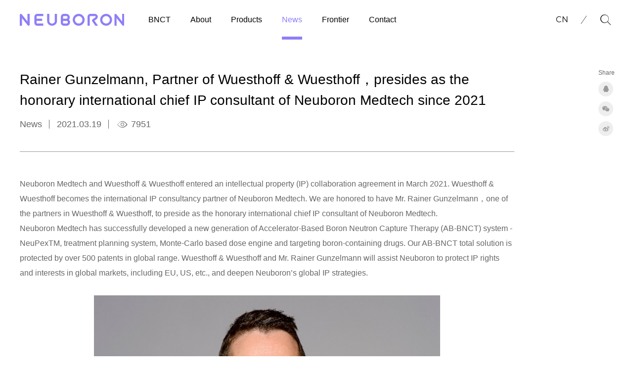

--- FILE ---
content_type: text/html; charset=UTF-8
request_url: http://ab-bnct.com/news/280.html
body_size: 4255
content:
<!DOCTYPE html>
<html>
<head>
    <meta charset="UTF-8">
	<meta name="keywords" content="">
	<meta name="description" content="">
	<meta name="author" content="sumaart.com">
	<meta http-equiv="X-UA-Compatible" content="IE=edge,chrome=1"/>
	<meta name="renderer" content="webkit">
	<meta name="screen-orientation" content="portrait">
	<meta name="x5-orientation" content="portrait">
	<meta name="format-detection" content="telephone=no,email=no,adress=no" >
	<meta name="viewport" content="width=device-width, initial-scale=1.0, maximum-scale=1.0, user-scalable=no, shrink-to-fit=no" >
	<meta name="apple-mobile-web-app-capable" content="yes">
	<meta name="apple-mobile-web-app-status-bar-style" content="black">
	<title>Rainer Gunzelmann, Partner of Wuesthoff &amp; Wuesthoff，presides as the honorary international chief IP consultant of Neuboron Medtech since 2021</title>
	<link rel="icon" href="/favicon.ico">
	<meta name="google-site-verification" content="jDmLIgOKQ1pAWqZ1VHzY7Nhr9tLN1BFCk5rn7dlMXoU" />
    <link rel="stylesheet" href="/themes/en/default/styles/app.css?1768685677">
    <link rel="stylesheet" href="//at.alicdn.com/t/font_2272104_24gqwkj7br4.css">

<!-- Google tag (gtag.js) --> <script async src="https://www.googletagmanager.com/gtag/js?id=G-XFHKQKCZF4"></script> <script> window.dataLayer = window.dataLayer || []; function gtag(){dataLayer.push(arguments);} gtag('js', new Date()); gtag('config', 'G-XFHKQKCZF4'); </script></head>
<body>
    <!-- STAET 头部开始 -->
<header>
    <div class="header">
        <div class="header-inner wrap">
            <a href="/" class="header-logo">
                <img src="/themes/en/default/assets/img/logo.svg" alt="中硼">
            </a>
                        <div class="header-menu">
                <ul class="header-menu-ul list">
                                        <li class="menu-item">
                        <a href="/bnct" class="menu-link fz-16 ">BNCT</a>
                    </li>
                                        <li class="menu-item">
                        <a href="/about" class="menu-link fz-16 ">About</a>
                    </li>
                                        <li class="menu-item">
                        <a href="/products" class="menu-link fz-16 ">Products</a>
                    </li>
                                        <li class="menu-item">
                        <a href="/news" class="menu-link fz-16 current">News</a>
                    </li>
                                        <li class="menu-item">
                        <a href="/frontier" class="menu-link fz-16 ">Frontier</a>
                    </li>
                                        <li class="menu-item">
                        <a href="/contact" class="menu-link fz-16 ">Contact</a>
                    </li>
                                    </ul>
            </div>
            <div class="header-right">
                <a href="http://www.neuboron.com/news" class="header-lang">CN</a>
                <span class="hr-line"></span>
                <div class="header-search">
                    <form action="/search/list" autocomplete="off">
                        <span class="icon-search js-hs-btn"></span>
                        <input type="text" class="hs-input" name="keywords" id="keywords" placeholder="Search...">
                    </form>
                </div>
                
                <div class="btn-menu js-menu-btn">
                    <span></span>
                    <span></span>
                    <span></span>
                </div>
            </div>
        </div>
    </div>
</header>
<!-- END 头部结束 -->    
    <div class="container">
        <div class="blank-top"></div>
        
        <div class="wrap">
            <div class="detail-main mt-100">
                <div class="detail-body">
                    <h1 class="detail-title fz-40 wow fadeInUpSmall">Rainer Gunzelmann, Partner of Wuesthoff & Wuesthoff，presides as the honorary international chief IP consultant of Neuboron Medtech since 2021</h1>

                    <div class="detail-info wow fadeInUpSmall">
                                                <span>News</span>
                                                <span>2021.03.19</span><span><i class="icon-view"></i>7951</span>
                    </div>

                    <div class="detail-share top social wow fadeInUpSmall">
                        <p>分</p>
                        <p>享</p>
                        <a href="javascript:;" class="share-link icon-qq" data-share="qq"></a>
                        <a href="javascript:;" class="share-link icon-wechat" data-share="weixin"></a>
                        <a href="javascript:;" class="share-link icon-weibo" data-share="weibo"></a>
                    </div>

                    <div class="detail-article mt-60 wow fadeInUpSmall">
                        <p>Neuboron Medtech and Wuesthoff &amp; Wuesthoff entered an intellectual property (IP) collaboration agreement in March 2021. Wuesthoff &amp; Wuesthoff becomes the international IP consultancy partner of Neuboron Medtech. We are honored to have Mr. Rainer Gunzelmann，one of the partners in Wuesthoff &amp; Wuesthoff, to preside as the honorary international chief IP consultant of Neuboron Medtech.<br />
Neuboron Medtech has successfully developed a new generation of Accelerator-Based Boron Neutron Capture Therapy (AB-BNCT) system - NeuPexTM, treatment planning system, Monte-Carlo based dose engine and targeting boron-containing drugs. Our AB-BNCT total solution is protected by over 500 patents in global range. Wuesthoff &amp; Wuesthoff and Mr. Rainer Gunzelmann will assist Neuboron to protect IP rights and interests in global markets, including EU, US, etc., and deepen Neuboron&rsquo;s global IP strategies.</p>

<p>&nbsp;</p>

<p><img alt="" src="/media/upload/2_1.png" style="width: 551px; height: 405px;" /></p>

<p>&nbsp;</p>

<p>Brief Introduction of Mr. Rainer Gunzelmann<br />
Rainer has an engineering degree in electronics and information technology from the Technical University of Munich, graduating in 1998. Rainer is a German and European Patent Attorney, active in the field of Intellectual Property Rights since 1998. Prior to joining Wuesthoff &amp; Wuesthoff in 2007, he was in the employ of Siemens AG, where he was initially responsible for the patent portfolio of a research and development center in the field of mobile communication. Subsequently, during a 3-year residence in China, he established Siemens AG&#39;s patent licensing center in Beijing as Head of Licensing &amp; Transactions in Asia, where he licensed-out Siemens&rsquo; telecommunication SEPs generating a two-digit million USD licensing income. Rainer is a frequent IP lecturer in China. Since 2015, Rainer has been listed each year by the magazine Managing Intellectual Property (MIP) as IP Star and is recommended in 2021 by IAM Patent 1000. Rainer is a member of Young Presidents Organization (YPO).</p>

                    </div>
                                                            <div class="detail-pager mt-80">
                                                <a href="/news/283.html" class="dpager-link prev">Prev</a>
                                                                        <a href="/news/279.html" class="dpager-link next">Next</a>
                                            </div>
                </div>

                <div class="detail-side">
                    <div class="detail-share social wow fadeInUpSmall">
                        <p>Share</p>
                        <a href="javascript:;" class="share-link icon-qq" data-share="qq"></a>
                        <a href="javascript:;" class="share-link icon-wechat" data-share="weixin"></a>
                        <a href="javascript:;" class="share-link icon-weibo" data-share="weibo"></a>
                    </div>
                </div>
            </div>
        </div>
                        <div class="section-box bg-gray mt-120">
            <div class="wrap">

                <div class="section-intro wow fadeInUpSmall">
                    <h2>Related News</h2>
                                        <!-- <span class="text-uppercase">related news</span> -->
                    <!-- <h2>related news</h2> -->
                                                        </div>


                <ul class="list list-4 list-default list-rnews mt-60">
                                        <li>
                        <a href="/news/269.html" target="_blank" class="pnews-item wow fadeInUpSmall">
                            <div class="pnews-item__img img-box wow fadeIn">
                                <img src="/media/upload/news/new-2.png" alt="Neuboron Attends IAEA Technical Meeting on BNCT">
                            </div>
                            
                            <h3 class="relate-item__title fz-16 line2 mt-10">Neuboron Attends IAEA Technical Meeting on BNCT</h3>
                            <div class="pnews-item__date mt-10">2020.08.16</div>
                        </a>
                    </li>
                                        <li>
                        <a href="/news/293.html" target="_blank" class="pnews-item wow fadeInUpSmall">
                            <div class="pnews-item__img img-box wow fadeIn">
                                <img src="/media/upload/news-en/22.png" alt="The Xiamen BNCT Center and Neuboron BNCT Group">
                            </div>
                            
                            <h3 class="relate-item__title fz-16 line2 mt-10">The Xiamen BNCT Center and Neuboron BNCT Group</h3>
                            <div class="pnews-item__date mt-10">2021.09.07</div>
                        </a>
                    </li>
                                        <li>
                        <a href="/news/310.html" target="_blank" class="pnews-item wow fadeInUpSmall">
                            <div class="pnews-item__img img-box wow fadeIn">
                                <img src="/media/upload/0c768cff-63ca-44e4-8da2-5ca354d3a28c.png" alt="Deepening International Exchange and Cooperation: Chinese and Foreign Experts Jointly Blueprint the New Prospect of BNCT">
                            </div>
                            
                            <h3 class="relate-item__title fz-16 line2 mt-10">Deepening International Exchange and Cooperation: Chinese and Foreign Experts Jointly Blueprint the New Prospect of BNCT</h3>
                            <div class="pnews-item__date mt-10">2024.07.27</div>
                        </a>
                    </li>
                                        <li>
                        <a href="/news/304.html" target="_blank" class="pnews-item wow fadeInUpSmall">
                            <div class="pnews-item__img img-box wow fadeIn">
                                <img src="/media/upload/1746597615785.png" alt="Good News | Neuboron Receives Another National Key Project Approval">
                            </div>
                            
                            <h3 class="relate-item__title fz-16 line2 mt-10">Good News | Neuboron Receives Another National Key Project Approval</h3>
                            <div class="pnews-item__date mt-10">2024.01.15</div>
                        </a>
                    </li>
                                    </ul>

            </div>
        </div>
                <!-- START 底部开始 -->
<footer>
	<div class="footer">

		<div class="footer-inner wrap">
            
            <div class="footer-left wow fadeInUpSmall">
                <a href="/" class="footer-logo">
                    <img src="/themes/en/default/assets/img/logo.svg" alt="">
                </a>
            </div>
            <div class="footer-right wow fadeInUpSmall">
                <div class="footer-item fi-menu">
                    <h3 class="fz-20">Solution</h3>
                    <ul class="footer-menu mt-20">
                        <li><a href="/products?s=neupex" class="fmenu-link fz-16">NeuPex</a></li>
                        <li><a href="/products?s=system" class="fmenu-link fz-16">Hardware Systems</a></li>
                        <li><a href="/products?s=drug" class="fmenu-link fz-16">Targeted Boron Drugs</a></li>
                        <li><a href="/products?s=technology" class="fmenu-link fz-16">Technical Services</a></li>
                        <li><a href="/products?s=center" class="fmenu-link fz-16">Demonstration Center</a></li>
                    </ul>
                </div>
                <div class="footer-item fi-menu">
                    <h3 class="fz-20">About</h3>
                    <ul class="footer-menu mt-20">
                        <li><a href="/about" class="fmenu-link fz-16">Neuboron</a></li>
                        <li><a href="/news" class="fmenu-link fz-16">News</a></li>
                        <li><a href="/contact?s=join" class="fmenu-link fz-16">Join Us</a></li>
                        <li><a href="/legal-notices" class="fmenu-link fz-16">Legal Notice</a></li>
                    </ul>
                </div>
                <div class="footer-item">
                    <h3 class="fz-20">Contact Us</h3>
                    <ul class="footer-menu mt-20">
                        <li>
                            <div class="footer-contact">
                                <span class="icon-map"></span>
                                <p>No.568, Longmian Ave., Jiangning District, Nanjing, China</p>
                            </div>
                        </li>
                        <li>
                            <div class="footer-contact">
                                <span class="icon-map"></span>
                                <p>Xiamen Biomedical Industrial Park, 2060 West Wengjiao Road, Haicang District, Xiamen</p>
                            </div>
                        </li>
                        <li>
                            <div class="footer-contact tel">
                                <span class="icon-email"></span>
                                <p>contact@neuboron.com</p>
                            </div>
                        </li>
                    </ul>
                </div>
                <div class="footer-item">
                </div>
            </div>

            <div class="footer-bottom mt-100">
                <div class="footer-info">
                    <div class="footer-copyright">Copyright© 2014-2026 Neuboron Medtech Ltd.</div>
                    <div class="footer-icp">All Rights Reserved</div>
                     <div class="footer-design" style="display: none;">
                        designed by <a href="https://www.sumaarts.com" target="_blank" >summart</a>
                    </div>
                    
                    <div class="footer-warning">Without prior written consent by Neuboron, no entity or individual shall make any citation, adaption or duplication of any Contents on this website in whole or in part. Any entity or individual in breach of this notice which incurs damages or losses to Neuboron may be claimed by Neuboron for any legal liabilities.</div>
                </div>
                <div class="footer-social">
                    <a href="https://weibo.com/u/7521019410" target="_blank" class="icon-weibo"></a>
                    <a href="https://www.facebook.com/profile.php?id=100063440148891" target="_blank" class="icon-facebook"></a>
                </div>
                <div class="footer-design footer-law">
                    <a href="/legal-notices" target="_blank" >Legal Notice</a>
                </div>
            </div>
        </div>

        <div class="gotop js-gotop">
            <img src="/themes/en/default/assets/img/gotop.png" alt="">
        </div>
	</div>
</footer>
<!-- END 底部结束 -->    </div>

    <!-- JS -->
<script src="/themes/en/default/scripts/main.js?1768685677"></script>
<script>
    var _hmt = _hmt || [];
    (function() {
        var hm = document.createElement("script");
        hm.src = "https://hm.baidu.com/hm.js?77a0e5950ac55c200f09345575daa42d";
        var s = document.getElementsByTagName("script")[0];
        s.parentNode.insertBefore(hm, s);
    })();
</script>
<!-- JS --></body>
</html>

--- FILE ---
content_type: text/css
request_url: http://ab-bnct.com/themes/en/default/styles/app.css?1768685677
body_size: 16191
content:
.banner-dots li button::before,.header-search span,.hs-input,.header-menu,.menu-link::after,.header-logo,.btn-menu>span,.ib-item__intro,.ib-item__link,.ib-item__link::after,.ibp-item::before,.btn-video,.iscb-item,.iscb-line,.dpager-link,.dpager-link.prev::before,.dpager-link.next:before,.share-link,.team-cate>span,.team-cate>span::before,.team-item__img,.team-item__slogan,.msg-submit,.msg-submit::after,.job-item__btn svg,.btn-more,.btn-more>span .path,.bnctt-item__img,.bnctp-item__num,.aboutp-item,.aboutp-item__intro,.aboutp-item__intro::before,.ahry-item,.research-item__arrow,.partner-item img,.slick-cases-btn>span,.casesgl-item span,.case-item__detail,.case-item__more::after,.boron-item__tip>span,.boron-item__tip>span::before,.search-item,.social-qrcode>img{-webkit-transition:all .3s;transition:all .3s}.header-lang,.header-search,.ibnctab-item span,.news-item__title,.relate-item__title,.pnews-item__title,.mf-upload,.job-item__name,.bnctt-item__intro h3,.bnctp-item__title,.search-item h4,.fmenu-link,.footer-social a{-webkit-transition:color .3s;transition:color .3s}.ibnctab-item span::after{-webkit-transition:width .3s;transition:width .3s}.ib-item__txt,.pb-txt,.aboutp-item__txt,.aboutp-item__intro::before,.ahry-box,.case-item__dmain,.case-item__tm{-webkit-transform:translateY(-50%);transform:translateY(-50%)}@font-face{font-family:'Montserrat';font-style:normal;font-weight:100;src:local(""),url("../assets/fonts/montserrat/montserrat-v15-latin-100.woff2") format("woff2"),url("../assets/fonts/montserrat/montserrat-v15-latin-100.woff") format("woff")}@font-face{font-family:'Montserrat';font-style:normal;font-weight:300;src:local(""),url("../assets/fonts/montserrat/montserrat-v15-latin-300.woff2") format("woff2"),url("../assets/fonts/montserrat/montserrat-v15-latin-300.woff") format("woff")}@font-face{font-family:'Montserrat';font-style:normal;font-weight:400;src:local(""),url("../assets/fonts/montserrat/montserrat-v15-latin-regular.woff2") format("woff2"),url("../assets/fonts/montserrat/montserrat-v15-latin-regular.woff") format("woff")}@font-face{font-family:'Montserrat';font-style:normal;font-weight:500;src:local(""),url("../assets/fonts/montserrat/montserrat-v15-latin-500.woff2") format("woff2"),url("../assets/fonts/montserrat/montserrat-v15-latin-500.woff") format("woff")}@font-face{font-family:'Montserrat';font-style:normal;font-weight:700;src:local(""),url("../assets/fonts/montserrat/montserrat-v15-latin-700.woff2") format("woff2"),url("../assets/fonts/montserrat/montserrat-v15-latin-700.woff") format("woff")}/*! normalize.css v8.0.1 | MIT License | github.com/necolas/normalize.css */html{line-height:1.25;-webkit-text-size-adjust:100%}body{margin:0;font-family:"PingFang SC","Source Han Sans CN","Microsoft YaHei","STSong","SimSun",Arial,sans-serif}main{display:block}h1{font-size:2em;margin:0.67em 0}hr{box-sizing:content-box;height:0;overflow:visible}pre,code,kbd,samp{font-family:monospace, monospace;font-size:1em}a{background-color:transparent;text-decoration:none}abbr[title]{border-bottom:none;text-decoration:underline;text-decoration:underline dotted}b,strong{font-weight:bolder}small{font-size:80%}sub,sup{font-size:75%;line-height:0;position:relative;vertical-align:baseline}sub{bottom:-0.25em}sup{top:-0.5em}img{border-style:none}button,input,optgroup,select,textarea{font-family:inherit;font-size:100%;line-height:1.15;margin:0}button,input{overflow:visible}button,select{text-transform:none}button,[type="button"],[type="reset"],[type="submit"]{-webkit-appearance:button}button::-moz-focus-inner,[type="button"]::-moz-focus-inner,[type="reset"]::-moz-focus-inner,[type="submit"]::-moz-focus-inner{border-style:none;padding:0}button:-moz-focusring,[type="button"]:-moz-focusring,[type="reset"]:-moz-focusring,[type="submit"]:-moz-focusring{outline:1px dotted ButtonText}fieldset{padding:0.35em 0.75em 0.625em}legend{box-sizing:border-box;color:inherit;display:table;max-width:100%;padding:0;white-space:normal}progress{vertical-align:baseline}textarea{overflow:auto}[type="checkbox"],[type="radio"]{box-sizing:border-box;padding:0}[type="number"]::-webkit-inner-spin-button,[type="number"]::-webkit-outer-spin-button{height:auto}[type="search"]{-webkit-appearance:textfield;outline-offset:-2px}[type="search"]::-webkit-search-decoration{-webkit-appearance:none}::-webkit-file-upload-button{-webkit-appearance:button;font:inherit}details{display:block}summary{display:list-item}template{display:none}[hidden]{display:none}ul{margin:0;padding:0}ul,li{list-style:none}p,h1,h2,h3,h4,h5,h6{margin:0;padding:0}table{border-collapse:collapse;border-spacing:0}*{-webkit-tap-highlight-color:transparent}[class*=' icon-'],[class^=icon-]{font-family:"iconfont";-moz-osx-font-smoothing:grayscale;-webkit-font-smoothing:antialiased;font-style:normal;font-variant:normal;line-height:1;speak:none;text-transform:none}input[type=text]::-ms-clear,input[type=tel]::-ms-clear,input[type=number]::-ms-clear{display:none}.container{overflow:hidden}.wow{visibility:hidden}.no-cssanimations .wow{visibility:visible}.mt-10{margin-top:10px}.mt-20{margin-top:20px}.mt-30{margin-top:30px}.mt-40{margin-top:40px}.mt-50{margin-top:50px}.mt-60{margin-top:60px}.mt-70{margin-top:70px}.mt-80{margin-top:80px}.mt-90{margin-top:90px}.mt-100{margin-top:100px}.mt-110{margin-top:110px}.mt-120{margin-top:120px}.mt-140{margin-top:140px}.mt-160{margin-top:160px}.mt-200{margin-top:200px}@media (max-width: 1680px){.mt-140{margin-top:120px}.mt-120{margin-top:100px}.mt-100{margin-top:80px}.mt-80{margin-top:60px}.mt-60{margin-top:40px}.mt-50{margin-top:40px}}@media (max-width: 1400px){.mt-140{margin-top:100px}.mt-120{margin-top:80px}.mt-100{margin-top:60px}.mt-50{margin-top:30px}}@media (max-width: 1100px){.mt-140{margin-top:80px}.mt-120{margin-top:60px}.mt-100{margin-top:50px}.mt-50{margin-top:25px}}@media (max-width: 1024px){.mt-60{margin-top:30px}.mt-70{margin-top:35px}.mt-80{margin-top:40px}.mt-90{margin-top:45px}.mt-100{margin-top:50px}.mt-110{margin-top:55px}.mt-120{margin-top:60px}.mt-140{margin-top:70px}.mt-160{margin-top:80px}.mt-200{margin-top:100px}}@media (max-width: 640px){.mt-30{margin-top:15px}}.fz-80{font-size:80px}.fz-60{font-size:60px}.fz-50{font-size:50px}.fz-40{font-size:40px}.fz-32{font-size:32px}.fz-24{font-size:24px}.fz-20{font-size:20px}.fz-18{font-size:18px}.fz-16{font-size:16px}@media (max-width: 1680px){.fz-80{font-size:72px}.fz-60{font-size:52px}.fz-50{font-size:44px}.fz-40{font-size:36px}.fz-32{font-size:28px}.fz-24{font-size:20px}}@media (max-width: 1400px){.fz-80{font-size:60px}.fz-60{font-size:48px}.fz-50{font-size:40px}.fz-40{font-size:32px}.fz-32{font-size:24px}.fz-24{font-size:18px}.fz-20{font-size:16px}.fz-18{font-size:16px}.fz-16{font-size:14px}}@media (max-width: 1280px){.fz-80{font-size:48px}.fz-60{font-size:44px}.fz-50{font-size:36px}.fz-40{font-size:28px}.fz-32{font-size:20px}.fz-24{font-size:16px}}@media (max-width: 1100px){.fz-80{font-size:40px}.fz-60{font-size:40px}.fz-50{font-size:32px}.fz-40{font-size:24px}}@media (max-width: 640px){.fz-80{font-size:32px}.fz-60{font-size:28px}.fz-50{font-size:24px}.fz-40{font-size:20px}.fz-18{font-size:14px}}.text-right{text-align:right}.text-left{text-align:left}.text-center{text-align:center}.text-uppercase{text-transform:uppercase}.d-inline-block{display:inline-block}.d-none{display:none}.d-block{display:block}.v-rl{writing-mode:vertical-rl;-ms-writing-mode:tb-rl}.v-lr{writing-mode:vertical-lr;-ms-writing-mode:tb-lr}.contact-map .BMapLabel{border:0}.contact-map .anchorBL{display:none}.list{font-size:0}.list>li{display:inline-block;vertical-align:top}.list-default{margin-right:-15px;margin-left:-15px}.list-item{margin-right:15px;margin-left:15px}.list-1>li{width:100%}.list-2>li{width:50%}.list-3>li{width:33.3333%}.list-4>li{width:25%}.list-5>li{width:20%}.list-m50{margin-right:-25px;margin-left:-25px}.list-m50 .list-item{margin-right:25px;margin-left:25px}@media (max-width: 1400px){.list-m50{margin-right:-20px;margin-left:-20px}.list-m50 .list-item{margin-right:20px;margin-left:20px}}@media (max-width: 1100px){.list-default{margin-right:-10px;margin-left:-10px}.list-item{margin-right:10px;margin-left:10px}.list-m50{margin-right:-10px;margin-left:-10px}.list-m50 .list-item{margin-right:10px;margin-left:10px}}.img-box{position:relative}.img-box::before{content:"";display:block}.img-box>img{left:0;position:absolute;top:0;width:100%}.bg-cover{background-repeat:no-repeat;background-position:center center;background-size:cover}.bg-contain{background-repeat:no-repeat;background-position:center center;background-size:contain}.bg-gray{background-color:#fafafa}.bg-darkblue{background-color:#241249}.wx-share{margin-top:-85px;margin-left:-70px;border-radius:3px;position:fixed;z-index:1000;top:50%;left:50%;width:140px;padding-top:20px;background-color:#fff;cursor:pointer;box-shadow:0 0 5px 0 rgba(0,0,0,0.1)}.wx-share img{display:block;width:120px;margin:0 auto}.wx-share p{font-size:12px;line-height:30px;text-align:center;font-weight:500;color:#000}.wx-share i{position:absolute;top:0;right:0;font-size:12px;width:20px;height:20px;line-height:20px;text-align:center;color:#000}.line1{overflow:hidden;text-overflow:ellipsis;white-space:nowrap}.line2,.line3,.line4,.line5{display:-webkit-box;-webkit-box-orient:vertical;overflow:hidden;text-overflow:ellipsis}.line2{-webkit-line-clamp:2}.line3{-webkit-line-clamp:3}.line4{-webkit-line-clamp:4}.line5{-webkit-line-clamp:5}@-webkit-keyframes fadeIn{from{opacity:0}to{opacity:1}}@keyframes fadeIn{from{opacity:0}to{opacity:1}}.fadeIn{-webkit-animation-name:fadeIn;animation-name:fadeIn}@-webkit-keyframes fadeInUp{from{opacity:0;-webkit-transform:translate3d(0, 100%, 0);transform:translate3d(0, 100%, 0)}to{opacity:1;-webkit-transform:translate3d(0, 0, 0);transform:translate3d(0, 0, 0)}}@keyframes fadeInUp{from{opacity:0;-webkit-transform:translate3d(0, 100%, 0);transform:translate3d(0, 100%, 0)}to{opacity:1;-webkit-transform:translate3d(0, 0, 0);transform:translate3d(0, 0, 0)}}.fadeInUp{-webkit-animation-name:fadeInUp;animation-name:fadeInUp}@-webkit-keyframes fadeInUpSmall{from{opacity:0;-webkit-transform:translate3d(0, 80px, 0);transform:translate3d(0, 80px, 0)}to{opacity:1;-webkit-transform:translate3d(0, 0, 0);transform:translate3d(0, 0, 0)}}@keyframes fadeInUpSmall{from{opacity:0;-webkit-transform:translate3d(0, 80px, 0);transform:translate3d(0, 80px, 0)}to{opacity:1;-webkit-transform:translate3d(0, 0, 0);transform:translate3d(0, 0, 0)}}.fadeInUpSmall{-webkit-animation-name:fadeInUpSmall;animation-name:fadeInUpSmall}@-webkit-keyframes fadeInDown{from{opacity:0;-webkit-transform:translate3d(0, -100%, 0);transform:translate3d(0, -100%, 0)}to{opacity:1;-webkit-transform:translate3d(0, 0, 0);transform:translate3d(0, 0, 0)}}@keyframes fadeInDown{from{opacity:0;-webkit-transform:translate3d(0, -100%, 0);transform:translate3d(0, -100%, 0)}to{opacity:1;-webkit-transform:translate3d(0, 0, 0);transform:translate3d(0, 0, 0)}}.fadeInDown{-webkit-animation-name:fadeInDown;animation-name:fadeInDown}@-webkit-keyframes fadeInLeft{from{opacity:0;-webkit-transform:translate3d(-100%, 0, 0);transform:translate3d(-100%, 0, 0)}to{opacity:1;-webkit-transform:translate3d(0, 0, 0);transform:translate3d(0, 0, 0)}}@keyframes fadeInLeft{from{opacity:0;-webkit-transform:translate3d(-100%, 0, 0);transform:translate3d(-100%, 0, 0)}to{opacity:1;-webkit-transform:translate3d(0, 0, 0);transform:translate3d(0, 0, 0)}}.fadeInLeft{-webkit-animation-name:fadeInLeft;animation-name:fadeInLeft}@-webkit-keyframes fadeInLeftSmall{from{opacity:0;-webkit-transform:translate3d(-40px, 0, 0);transform:translate3d(-40px, 0, 0)}to{opacity:1;-webkit-transform:translate3d(0, 0, 0);transform:translate3d(0, 0, 0)}}@keyframes fadeInLeftSmall{from{opacity:0;-webkit-transform:translate3d(-40px, 0, 0);transform:translate3d(-40px, 0, 0)}to{opacity:1;-webkit-transform:translate3d(0, 0, 0);transform:translate3d(0, 0, 0)}}.fadeInLeftSmall{-webkit-animation-name:fadeInLeftSmall;animation-name:fadeInLeftSmall}@-webkit-keyframes fadeInRight{from{opacity:0;-webkit-transform:translate3d(100%, 0, 0);transform:translate3d(100%, 0, 0)}to{opacity:1;-webkit-transform:translate3d(0, 0, 0);transform:translate3d(0, 0, 0)}}@keyframes fadeInRight{from{opacity:0;-webkit-transform:translate3d(100%, 0, 0);transform:translate3d(100%, 0, 0)}to{opacity:1;-webkit-transform:translate3d(0, 0, 0);transform:translate3d(0, 0, 0)}}.fadeInRight{-webkit-animation-name:fadeInRight;animation-name:fadeInRight}@-webkit-keyframes fadeInRightSmall{from{opacity:0;-webkit-transform:translate3d(40px, 0, 0);transform:translate3d(40px, 0, 0)}to{opacity:1;-webkit-transform:translate3d(0, 0, 0);transform:translate3d(0, 0, 0)}}@keyframes fadeInRightSmall{from{opacity:0;-webkit-transform:translate3d(40px, 0, 0);transform:translate3d(40px, 0, 0)}to{opacity:1;-webkit-transform:translate3d(0, 0, 0);transform:translate3d(0, 0, 0)}}.fadeInRightSmall{-webkit-animation-name:fadeInRightSmall;animation-name:fadeInRightSmall}@-webkit-keyframes pathFill{to{stroke-dashoffset:0}}@keyframes pathFill{to{stroke-dashoffset:0}}.pathFill{-webkit-animation-name:pathFill;animation-name:pathFill}.animated{-webkit-animation-duration:1s;animation-duration:1s;-webkit-animation-fill-mode:both;animation-fill-mode:both}.animated.infinite{-webkit-animation-iteration-count:infinite;animation-iteration-count:infinite}.animated.delay-1s{-webkit-animation-delay:1s;animation-delay:1s}.animated.delay-2s{-webkit-animation-delay:2s;animation-delay:2s}.animated.delay-3s{-webkit-animation-delay:3s;animation-delay:3s}.animated.delay-4s{-webkit-animation-delay:4s;animation-delay:4s}.animated.delay-5s{-webkit-animation-delay:5s;animation-delay:5s}.animated.fast{-webkit-animation-duration:800ms;animation-duration:800ms}.animated.faster{-webkit-animation-duration:500ms;animation-duration:500ms}.animated.slow{-webkit-animation-duration:2s;animation-duration:2s}.animated.slower{-webkit-animation-duration:3s;animation-duration:3s}@media (prefers-reduced-motion){.animated{-webkit-animation:unset !important;animation:unset !important;-webkit-transition:none !important;transition:none !important}}.slick-slider{position:relative;display:block;box-sizing:border-box;-webkit-user-select:none;-moz-user-select:none;-ms-user-select:none;user-select:none;-webkit-touch-callout:none;-khtml-user-select:none;-ms-touch-action:pan-y;touch-action:pan-y;-webkit-tap-highlight-color:transparent}.slick-list{position:relative;display:block;overflow:hidden;margin:0;padding:0}.slick-list:focus{outline:0}.slick-list.dragging{cursor:pointer;cursor:hand}.slick-slider .slick-list,.slick-slider .slick-track{-webkit-transform:translate3d(0, 0, 0);-moz-transform:translate3d(0, 0, 0);-ms-transform:translate3d(0, 0, 0);-o-transform:translate3d(0, 0, 0);transform:translate3d(0, 0, 0)}.slick-track{position:relative;top:0;left:0;display:block;margin-left:auto;margin-right:auto}.slick-track::after,.slick-track::before{display:table;content:""}.slick-track::after{clear:both}.slick-loading .slick-track{visibility:hidden}.slick-slide{display:none;float:left;height:100%;min-height:1px;outline:0}.slick-slide a{outline:0}[dir=rtl] .slick-slide{float:right}.slick-slide img{display:block}.slick-slide.slick-loading img{display:none}.slick-slide.dragging img{pointer-events:none}.slick-initialized .slick-slide{display:block}.slick-loading .slick-slide{visibility:hidden}.slick-vertical .slick-slide{display:block;height:auto;border:1px solid transparent}.slick-arrow.slick-hidden{display:none}.banner-dots{position:absolute;bottom:80px;right:0;left:0;font-size:0;text-align:center}.banner-dots li{margin:0 15px;display:inline-block;vertical-align:top}.banner-dots li button{position:relative;display:inline-block;padding:0;border:0;font-size:0;background-color:transparent;outline:0;cursor:pointer}.banner-dots li button::before{content:"";display:block;width:50px;height:2px;background-color:#999}.banner-dots li button::after{content:"";position:absolute;z-index:2;top:0;bottom:0;left:0;width:0;background-color:#8E7FF8}.banner-dots li.slick-active button::before{background-color:#999}.banner-dots li.slick-active button::after{width:100%;-webkit-transition:width 4s ease;transition:width 4s ease}@media (max-width: 1024px){.banner-dots{bottom:20px}.banner-dots li{margin-right:10px;margin-left:10px}.banner-dots li button::before{width:30px}}.header{position:fixed;top:0;right:0;left:0;z-index:100;background-color:#fff}.wrap{max-width:1640px;margin-right:auto;margin-left:auto}.blank-top{height:100px}.header-inner{position:relative}.header-right{position:absolute;top:50%;right:0;margin-top:-15px}.header-lang,.header-search{display:inline-block;vertical-align:top;margin:0 25px;font-size:24px;line-height:30px;width:30px;height:30px;text-align:center;color:#000}.header-lang:hover,.header-search:hover{color:#8E7FF8}.header-lang{margin-left:0;font-size:16px;font-family:"Montserrat"}.header-search{margin-right:0;position:relative;padding-left:30px;width:auto}.header-search::before{content:"";position:absolute;top:0;right:0;bottom:0;left:0;border-radius:30px;box-shadow:0 3px 10px rgba(0,0,0,0.1);visibility:hidden;opacity:0;pointer-events:none}.header-search span{position:absolute;top:0;left:0;width:30px;height:30px;text-align:center;line-height:30px;cursor:pointer}.header-search.show .hs-input{width:160px}.header-search.show::before{visibility:visible;opacity:1}.header-search.show span{-webkit-transform:scale(0.75);transform:scale(0.75)}.hs-input{margin-top:8px;display:block;width:0;height:14px;font-size:14px;color:#000;border:0;padding:0;outline:0;font-weight:300}.hr-line{display:inline-block;vertical-align:top;width:1px;height:20px;background-color:#666;margin-top:5px;-webkit-transform:rotate(35deg);transform:rotate(35deg)}.header-menu{display:inline-block;vertical-align:top;margin-left:300px}.menu-item{margin:0 30px}.menu-link{position:relative;display:block;line-height:100px;color:#000;letter-spacing:0}.menu-link::after{content:"";position:absolute;bottom:0;left:0;height:6px;width:0;background-color:#8E7FF8;visibility:hidden;opacity:0}.menu-link.current{color:#8E7FF8}.menu-link.current::after{width:100%;visibility:visible;opacity:1}.header-logo{position:absolute;top:50%;left:0;margin-top:-14px}.header-logo img{display:block;height:28px}@media (min-width: 1101px){.menu-link:hover::after{width:100%;visibility:visible;opacity:1}.header-logo:hover{opacity:.8}}@media (max-width: 1720px){.wrap{width:auto;margin-right:40px;margin-left:40px}}@media (max-width: 1400px){.header-inner{text-align:left}.menu-link{line-height:80px;font-size:16px}.blank-top{height:80px}.header-menu{margin-left:260px}}@media (max-width: 1280px){.header-inner{text-align:left}.header-menu{margin-left:240px}.menu-item{margin-right:20px;margin-left:20px}.header-logo{margin-top:-12px}.header-logo img{height:24px}}@media (max-width: 1100px){.header-inner{height:60px}.header-inner::before{content:"";position:absolute;top:0;right:0;bottom:0;left:0;background-color:#fff;z-index:10}.header-logo{z-index:20}.header-right{z-index:30}.blank-top{height:60px}.header-menu{padding:10px 0;z-index:5;position:fixed;top:60px;right:0;left:0;margin-left:0;background-color:#fff;border-top:1px solid #ddd;box-shadow:0 4px 4px rgba(0,0,0,0.1);visibility:hidden;opacity:0;-webkit-transform:translate3d(0, -100%, 0);transform:translate3d(0, -100%, 0)}.header-menu-ul>li{display:block}.menu-link{line-height:50px;text-align:center}.menu-link.current::after{height:1px}.menu-item{display:block}.menu-open .header-menu{visibility:visible;opacity:1;-webkit-transform:translate3d(0, 0, 0);transform:translate3d(0, 0, 0)}.search-open .header-logo{visibility:hidden;opacity:0}.wrap{margin-right:20px;margin-left:20px}.header-logo{margin-top:-10px}.header-logo img{height:20px}.header-search{font-size:20px}.header-lang{font-size:16px}.header-search{margin-left:15px}.header-lang{margin-right:15px}}@media (max-width: 640px){.header-logo{margin-top:-8px}.header-logo img{height:16px}.header-lang{margin-right:5px}.header-search{margin-left:5px}}.btn-menu{display:none;position:relative;margin-left:10px;width:30px;height:30px;border-radius:50%;cursor:pointer}.btn-menu>span{position:absolute;top:50%;left:6px;width:18px;height:2px;background-color:#000}.btn-menu>span:first-of-type{margin-top:-7px}.btn-menu>span:nth-of-type(2){margin-top:-1px}.btn-menu>span:last-of-type{margin-top:5px}.menu-open .btn-menu>span:first-of-type{margin-top:-1px;-webkit-transform:rotate(45deg);transform:rotate(45deg)}.menu-open .btn-menu>span:nth-of-type(2){visibility:hidden;opacity:0}.menu-open .btn-menu>span:last-of-type{margin-top:-1px;-webkit-transform:rotate(-45deg);transform:rotate(-45deg)}@media (max-width: 1100px){.btn-menu{display:inline-block;vertical-align:top}}.ib-box{font-size:0;position:relative;overflow:hidden}.ib-box,.ib-item{height:calc(100vh - 100px)}.ib-item{position:relative;display:block}.ib-item__video{position:absolute;z-index:5;top:0;right:0;bottom:0;left:0}.ib-item__txt{position:absolute;z-index:10;top:50%;right:0;left:0}.ib-item__intro{text-align:center;-webkit-transform:translateY(40px);transform:translateY(40px);visibility:hidden;opacity:0}.ib-item__intro h3,.ib-item__intro p{font-size:60px;color:#fff}.ib-item__intro p{font-weight:400;letter-spacing:0.01em;text-transform:uppercase;line-height:1}.ib-item__intro h3{font-weight:100;margin-top:.625em;line-height:1.5}.slick-current .ib-item__intro,.slick-current .ib-item__link{visibility:visible;opacity:1;-webkit-transform:translateY(-40px);transform:translateY(-40px);-webkit-transition-delay:.3s;transition-delay:.3s}.ib-item__link{position:relative;z-index:1;overflow:hidden;display:inline-block;vertical-align:top;border-radius:55px;text-align:center;width:240px;font-size:16px;line-height:55px;background-color:#8E7FF8;color:#fff;text-transform:uppercase;font-weight:300;letter-spacing:0;-webkit-transform:translateY(0);transform:translateY(0);visibility:hidden;opacity:0}.ib-item__link::before{content:"";display:none;position:absolute;top:0;right:0;bottom:0;left:0;border:2px solid #8E7FF8;border-radius:50px}.ib-item__link::after{content:"";position:absolute;z-index:-1;top:0;left:0;bottom:0;width:0;background-color:#fff}@media (min-width: 1101px){.ib-item__link:hover{color:#8E7FF8}.ib-item__link:hover::after{width:100%;border-radius:50px}}@media (max-width: 640px){.ib-item__video{display:none}}.ib-pager{position:absolute;bottom:30px;left:0;right:0;text-align:center}.ibp-item{position:relative;cursor:pointer;display:inline-block;vertical-align:top;width:20px;height:20px;margin-right:5px;margin-left:5px}.ibp-item::before{content:"";position:absolute;top:50%;left:50%;width:6px;height:6px;border-radius:50%;background-color:#fff;-webkit-transform:translate(-50%, -50%);transform:translate(-50%, -50%)}.ibp-item>svg{position:absolute;top:0;left:0;width:100%;height:100%;-webkit-transition:transform 300ms linear;transition:transform 300ms linear}.ibp-item>svg:nth-of-type(1){-webkit-transform:rotate(-90deg);transform:rotate(-90deg)}.ibp-item .path{stroke-dashoffset:1414;-webkit-animation-fill-mode:forwards;animation-fill-mode:forwards}.ibp-item.current>svg{-webkit-transform:rotate(-180deg);transform:rotate(-180deg)}@-webkit-keyframes run{to{stroke-dashoffset:0}}@keyframes run{to{stroke-dashoffset:0}}@media (min-width: 1101px){.slick-current .ib-item__link:hover{-webkit-transition-delay:0s;transition-delay:0s}}@media (max-width: 1680px){.ib-item__intro h3,.ib-item__intro p{font-size:52px}}@media (max-width: 1400px){.ib-item__intro h3,.ib-item__intro p{font-size:48px}.ib-item__link{margin-top:60px;width:220px;height:48px;line-height:48px}}@media (max-width: 1280px){.ib-item__intro h3,.ib-item__intro p{font-size:44px}}@media (max-width: 1100px){.ib-box,.ib-item{height:auto}.ib-box::before,.ib-item::before{content:"";display:block;padding-top:51.04167%}.ib-item__intro h3,.ib-item__intro p{font-size:40px}.ib-item__link{margin-top:40px;width:180px;height:40px;line-height:40px;font-size:14px}.slick-ib{position:absolute;top:0;right:0;left:0}}@media (max-width: 640px){.ib-box::before,.ib-item::before{padding-top:133.33333%;background-color:rgba(0,0,0,0.1)}.ib-item__intro h3,.ib-item__intro p{font-size:24px}.ib-item__intro h3{font-weight:400}}.section-box{padding:140px 0}.section-intro{margin-right:auto;margin-left:auto}.section-intro h3,.section-intro h2{font-size:40px;line-height:1.25;font-weight:500}.section-intro p{margin-top:1em;font-size:18px;line-height:1.6;color:#666;letter-spacing:0;font-weight:300;max-width:1200px;margin-right:auto;margin-left:auto}.section-intro>span{margin-bottom:.5em;display:block;font-size:24px;line-height:1;font-weight:100;color:#8E7FF8}.section-intro.team{max-width:860px}.section-intro.contact::before,.section-intro.contact::after{content:"";margin-right:auto;margin-left:auto;display:block;width:1px;height:60px;background-color:#ddd}.section-intro.contact::before{margin-bottom:50px}.section-intro.contact::after{margin-top:50px}.section-intro.white h2,.section-intro.white h3{color:#fff}.section-intro.white-all h2,.section-intro.white-all h3{color:#fff}.section-intro.white-all p,.section-intro.white-all span{color:#fff}@media (max-width: 1680px){.section-box{padding:120px 0}.section-intro h2,.section-intro h3{font-size:36px}.section-intro span{font-size:20px}.section-intro.contact::before,.section-intro.contact::after{height:50px}.section-intro.contact::before{margin-bottom:40px}.section-intro.contact::after{margin-top:40px}}@media (max-width: 1400px){.section-box{padding:100px 0}.section-intro h2,.section-intro h3{font-size:32px}.section-intro p{font-size:16px}.section-intro span{font-size:18px}.section-intro.contact::before,.section-intro.contact::after{height:40px}.section-intro.contact::before{margin-bottom:30px}.section-intro.contact::after{margin-top:30px}}@media (max-width: 1280px){.section-box{padding:80px 0}.section-intro h2,.section-intro h3{font-size:28px}.section-intro span{font-size:16px}.section-intro.contact::before,.section-intro.contact::after{height:30px}.section-intro.contact::before{margin-bottom:20px}.section-intro.contact::after{margin-top:20px}}@media (max-width: 1100px){.section-intro h2,.section-intro h3{font-size:24px}.section-intro p{font-size:14px}}@media (max-width: 640px){.section-box{padding:60px 0}.section-intro h2,.section-intro h3{font-size:20px}.section-intro.contact::before,.section-intro.contact::after{height:20px}.section-intro.contact::before{margin-bottom:10px}.section-intro.contact::after{margin-top:10px}}@media (max-width: 480px){.section-intro h2,.section-intro h3{font-size:22px}}.ibnct-img{position:relative;overflow:hidden;z-index:10;display:inline-block;width:72.39583%}.ibnct-img-item::before,.ibnct-img::before{padding-top:64.7482%}.index-bnct{position:relative;font-size:0;text-align:right;background-color:#F2F5FC}.slick-ibnct{position:absolute;top:0;right:0;left:0}.index-bnct-txt{position:absolute;top:0;bottom:0;left:50%;width:1640px;margin-left:-820px}.ibnct-top{position:absolute;top:120px;left:0}.ibnct-bottom{position:absolute;bottom:120px;left:0}.ibnct-title{line-height:1;color:#000;font-weight:500;letter-spacing:0;text-align:left}.ibnctab-item{text-align:left}.ibnctab-item span{position:relative;display:inline-block;vertical-align:top;line-height:2;font-weight:100;margin-bottom:1em;cursor:pointer}.ibnctab-item span::after{content:"";position:absolute;bottom:0;left:0;width:0;height:2px;background-color:#8E7FF8}.ibnctab-item.current span{color:#8E7FF8}.ibnctab-item.current span::after{width:100%}.btn-video{display:inline-block;vertical-align:top;line-height:1;font-weight:100;color:#000}.btn-video span{display:inline-block;vertical-align:top;margin-left:.4em}.btn-video.vi{color:#8E7FF8}@media (min-width: 1025px){.ibnctab-item:hover span{color:#8E7FF8}.btn-video:hover{color:#8E7FF8}}@media (max-width: 1720px){.index-bnct-txt{left:40px;right:40px;width:auto;margin-left:0}}@media (max-width: 1680px){.ibnct-top{top:100px}.ibnct-bottom{bottom:100px}}@media (max-width: 1400px){.ibnct-top{top:80px}.ibnct-bottom{bottom:80px}}@media (max-width: 1100px){.index-bnct-txt{right:20px;left:20px}.ibnct-top{top:60px}.ibnct-bottom{bottom:60px}}@media (max-width: 768px){.ibnct-top{top:40px}.ibnct-bottom{bottom:40px}}@media (max-width: 640px){.ibnct-img{width:100%}.index-bnct-txt{position:relative;top:auto;right:auto;left:auto;bottom:auto;padding:30px 20px;text-align:left}.ibnct-top,.ibnct-bottom{position:relative;top:auto;bottom:auto}.ibnctab-item{display:inline-block;vertical-align:top;margin-right:20px}.ibnctab-item:last-of-type{margin-right:0}.ibnct-tab{margin-top:20px}.ibnct-bottom{margin-top:20px}}.index-honor{text-align:center}.ih-item{text-align:center;display:inline-block;vertical-align:top;margin:0 100px}.ih-item__img{width:120px;margin:0 auto}.ih-item__img::before{padding-top:100%}.in-item__intro h3{font:300 80px/1 "Montserrat"}.in-item__intro h3 span{font-size:.5em}.in-item__intro p{margin-top:.5em;line-height:2;color:#666;letter-spacing:0}@media (max-width: 1680px){.ih-item__img{width:100px}.in-item__intro h3{font-size:60px}}@media (max-width: 1400px){.ih-item{margin-right:80px;margin-left:80px}.in-item__intro h3{font-size:48px}}@media (max-width: 1280px){.ih-item{margin-right:60px;margin-left:60px}.ih-item__img{width:80px}}@media (max-width: 1100px){.ih-item{margin-right:40px;margin-left:40px}.ih-item__img{width:60px}.in-item__intro h3{font-size:40px}}@media (max-width: 640px){.ih-item{display:block;margin-bottom:30px}.ih-item:last-of-type{margin-bottom:0}.in-item__intro h3{font-size:32px}}.index-solution{position:relative;font-size:0}.is-content{position:absolute;z-index:2;top:0;left:50%;bottom:0;width:1640px;margin-left:-820px;pointer-events:none}.is-content.tab{top:auto;pointer-events:inherit}.is-item::before{padding-top:50%}.isc-top{position:absolute;top:0;left:0;width:calc(50% - 15px)}.isc-intro{color:#fff}.isc-intro h3{font-size:50px;line-height:1.5;font-weight:500;margin-bottom:.5em}.isc-intro p{font-size:18px;line-height:1.6;letter-spacing:0;font-weight:300}.isc-middle{position:absolute;top:45%;left:0;width:calc(50% - 15px)}.isc-desc{padding:40px 30px;background-color:rgba(142,127,248,0.8);line-height:1.5;font-weight:300;color:#fff}.isc-bottom{position:absolute;right:0;bottom:20px;left:0;font-size:0}.iscb-box{position:relative}.iscb-item{display:inline-block;vertical-align:top;width:25%;padding:1em 0;border-top:1px solid #fff;line-height:1.65;font-weight:300;color:#fff;cursor:pointer}.iscb-item.current{font-weight:500;color:#8E7FF8}.iscb-line{position:absolute;top:-2px;left:0;width:25%;height:6px;background-color:#8E7FF8}@media (min-width: 1025px){.iscb-item:hover{color:#8E7FF8}}@media (max-width: 1720px){.is-content{left:40px;width:auto;right:40px;margin-left:auto}}@media (max-width: 1680px){.isc-intro h3{font-size:44px}.isc-bottom{bottom:0}.isc-desc{padding:30px 20px}}@media (max-width: 1400px){.isc-intro h3{font-size:40px}.isc-desc{padding:20px}}@media (max-width: 1280px){.isc-intro h3{font-size:36px}}@media (max-width: 1100px){.isc-top{width:auto;right:20px}.slick-isct{margin-top:40px}.is-content{right:20px;left:20px}.isc-intro h3{font-size:32px}.isc-intro p{font-size:14px}.isc-middle{top:auto;bottom:100px;right:0;width:auto}}@media (max-width: 768px){.is-content{position:relative;right:auto;left:auto;padding:30px 20px;pointer-events:inherit}.is-content.bottom{padding-top:20px;padding-bottom:0}.isc-top,.isc-middle{position:relative;top:auto;right:auto;left:auto;bottom:auto}.isc-intro{color:#000}.isc-intro h3{margin-bottom:.5em}.isc-intro p{color:#666}.slick-isct{margin-top:0}.isc-bottom{right:20px;bottom:auto;left:20px;top:-60px}.isc-intro h3{font-size:24px}.isc-intro p{font-size:14px}.isc-desc{height:9em}.iscb-item{width:100%;display:none}.iscb-item.current{display:block}.iscb-line{width:25% !important}}@media (max-width: 640px){.isc-bottom{top:-40px}.iscb-item{width:auto;padding:0;line-height:40px;font-size:14px;padding-right:20px}.iscb-item:last-of-type{padding-right:0}}@media (max-width: 370px){.iscb-item{font-size:12px;padding-right:15px}}.inews-box{position:relative;font-size:0}.inews-left,.inews-right{display:inline-block;vertical-align:top;width:50%}.inews-left-box.fixed{position:fixed;top:140px}.inews-left-box.bottom{position:absolute;bottom:0;left:0 !important;top:auto}.list-inews{margin-right:-15px}.list-inews>li:nth-of-type(n+3){margin-top:30px}.news-item__img{overflow:hidden}.news-item__img::before{padding-top:62.1118%}.news-item__img img{-webkit-transition:transform .75s;transition:transform .75s}.news-item{display:block;margin-right:15px;margin-left:15px;border-bottom:1px solid rgba(0,0,0,0.1);padding-bottom:30px}.inews-item{display:block;margin-right:15px}.news-item__title{margin-top:1em;font-size:16px;line-height:1.6;font-weight:300;color:#000;letter-spacing:0}.news-item__title.line2{height:3.5em}.news-item__date{margin-top:1em;font:300 14px/1 "Montserrat";color:#666}.news-item-tag{font-size:0}.news-item-tag a,.news-item-tag span{display:inline-block;vertical-align:top;padding:0 16px;font-size:12px;line-height:32px;color:#8E7FF8;background-color:#F3F2FF;font-weight:300;margin-right:5px}@media (min-width: 1101px){.inews-item:hover .news-item__img img,.news-item:hover .news-item__img img{-webkit-transform:scale(1.05);transform:scale(1.05)}.inews-item:hover .news-item__title,.news-item:hover .news-item__title{color:#8E7FF8}}@media (max-width: 1100px){.inews-item{margin-right:10px}.list-inews{margin-right:-10px}.news-item{margin-right:10px;margin-left:10px}}@media (max-width: 640px){.inews-left,.inews-right{width:100%}.inews-left-box{width:auto !important}.inews-left-box.fixed{position:relative;top:auto;left:auto !important}.inews-left-box.bottom{position:relative;bottom:auto;right:auto;left:auto !important}.list-inews{margin-left:-10px;margin-top:30px}.inews-item{margin-right:0}.news-item__title{font-size:14px}}.page-banner{position:relative}.page-banner__img{overflow:hidden}.page-banner__img::before{padding-top:31.25%}.front-banner__img::before{padding-top:41.66667%}.page-banner-wrap{position:absolute;top:0;bottom:0;left:50%;width:1640px;margin-left:-820px}.pb-txt{position:absolute;top:50%;left:0;right:0}.pb-txt.front{top:35%}.pb-title-en{line-height:1.65;font-weight:400;color:#fff;font-weight:300}.pb-title-cn{line-height:1.5;font-weight:400;color:#fff;max-width:60%;margin-top:.25em}.pb-title-cn>span{position:relative;display:inline-block;vertical-align:top;margin-right:1em}.pb-title-cn>span::after{content:"\e60d";position:absolute;top:50%;margin-top:-.5em;font-size:.425em;right:-1.7em;line-height:1;font-family:'iconfont'}.pb-title-cn>span:last-of-type::after{display:none}.pb-tip{position:relative;padding-left:80px;margin-top:1em;line-height:2;color:#fff;letter-spacing:0}.pb-tip::before{content:"";position:absolute;top:.9em;left:0;width:60px;height:1px;background-color:#fff}@media (max-width: 1720px){.page-banner-wrap{left:40px;right:40px;width:auto;margin-left:0}}@media (max-width: 1600px){.pb-title-cn{max-width:inherit}}@media (max-width: 1400px){.pb-tip{padding-left:60px}.pb-tip::before{width:40px}}@media (max-width: 1100px){.page-banner-wrap{right:20px;left:20px}.pb-title-cn{max-width:80%}}@media (max-width: 960px){.page-banner__img::before{padding-top:0;height:300px}.page-banner__img img{width:auto;left:50%;height:300px;-webkit-transform:translateX(-50%);transform:translateX(-50%)}.front-banner__img::before{padding-top:0;height:400px}.front-banner__img img{width:auto;left:50%;height:400px;-webkit-transform:translateX(-50%);transform:translateX(-50%)}.page-banner-case{position:relative;top:auto;right:auto;bottom:auto;left:auto;padding:0 20px 30px}.page-banner-case .pb-case{position:relative;width:auto}.page-banner-case .pb-center{position:relative;bottom:auto;left:auto;margin-top:20px}.page-banner-case .pb-center .bncta-intro h3,.page-banner-case .pb-center .bncta-intro p{color:#000}}@media (max-width: 768px){.page-banner-tm{position:relative;top:auto;right:auto;bottom:auto;left:auto;background-color:#241249;padding:0 20px}.page-banner-tm .pb-case{position:relative;top:auto;right:auto;bottom:auto;left:auto;width:auto;margin-top:-20px}.page-banner-tm .pb-case.top{top:-40px}}@media (max-width: 640px){.pb-tip{padding-left:30px}.pb-tip::before{width:20px}.pb-title-en{font-size:16px}.pb-title-cn{margin-top:10px;max-width:auto}}@media (max-width: 480px){.pb-title-en{font-size:12px}.pb-title-cn{font-size:24px}}.list-pnews{margin-right:-15px;margin-left:-15px}.list-pnews>li{margin-bottom:30px}.list-pnews>li:first-of-type{width:50%}.list-pnews-blank{margin-right:-15px;margin-left:-15px}.list-pnews-blank .pnews-item{visibility:hidden;opacity:0;pointer-events:none}.pnews-item{position:relative;overflow:hidden;display:block;background-color:#fafafa;margin-right:15px;margin-left:15px}.pnews-item.has-bg .pnews-item__cate,.pnews-item.has-bg .pnews-item__date,.pnews-item.has-bg .pnews-item__view,.pnews-item.has-bg .pnews-item__title{color:#fff}.relate-item__title{line-height:1.75;font-weight:300;color:#000;max-height:3.5em;letter-spacing:0}.pnews-item__bintro{position:absolute;z-index:3;right:30px;bottom:30px;left:20px;color:#fff;text-align:center}.pnews-item__bintro p{font-size:16px;line-height:1;font-weight:300}.pnews-item__bintro h3{margin-top:.5em;font-weight:500;letter-spacing:0;line-height:1.5}.pnews-item__bg{position:absolute;top:0;right:0;bottom:0;left:0;-webkit-transition:transform .75s;transition:transform .75s}.pnews-item__bg::before{content:"";position:absolute;top:0;right:0;bottom:0;left:0;opacity:.6;background-image:url('[data-uri]');background-size:100%;background-image:-webkit-gradient(linear, 50% 0%, 50% 100%, color-stop(0%, rgba(142,127,248,0)),color-stop(60%, rgba(86,77,150,0.6)),color-stop(100%, #8e7ff8));background-image:-moz-linear-gradient(top, rgba(142,127,248,0),rgba(86,77,150,0.6) 60%,#8e7ff8);background-image:-webkit-linear-gradient(top, rgba(142,127,248,0),rgba(86,77,150,0.6) 60%,#8e7ff8);background-image:linear-gradient(to bottom, rgba(142,127,248,0),rgba(86,77,150,0.6) 60%,#8e7ff8)}.pnews-item__img{overflow:hidden}.pnews-item__img::before{padding-top:62.1118%}.pnews-item__img img{-webkit-transition:transform .75s;transition:transform .75s}.pnews-item__intro{position:relative;z-index:2;padding:30px 20px 20px;text-align:center}.pnews-item__cate{display:block;font-size:14px;line-height:2;height:2em;color:#666;text-decoration:underline;font-weight:100}.pnews-item__title{margin-top:.5em;height:7em;line-height:1.6;font-weight:500;color:#000;letter-spacing:0}.pnews-item__bottom{border-top:1px solid #ddd;padding-top:12px}.pnews-item__date{display:inline-block;vertical-align:top;width:50%;text-align:left;font-size:14px;line-height:20px;font-weight:300;color:#666;height:20px}.pnews-item__view{display:inline-block;vertical-align:top;width:50%;text-align:right;font-size:14px;line-height:20px;font-weight:300;color:#666}.pnews-item__view>span{display:inline-block;vertical-align:top;font-size:20px;margin-right:.25em}@keyframes loading1{from{top:0;transform:scale(1)}33%{top:12px;transform:scale(0.75)}66%{top:24px;transform:scale(0.5)}100%{top:0;transform:scale(1)}}@keyframes loading2{from{top:12px;transform:scale(0.75)}33%{top:24px;transform:scale(0.5)}66%{top:0;transform:scale(1)}100%{top:12px;transform:scale(0.75)}}@keyframes loading3{from{top:24px;transform:scale(0.5)}33%{top:0;transform:scale(1)}66%{top:12px;transform:scale(0.75)}100%{top:24px;transform:scale(0.5)}}.loading{position:relative;display:inline-block;vertical-align:top;width:36px;height:38px}.loading svg{position:absolute;bottom:0;left:0;display:block;width:100%;height:auto}.loading span{left:50%;margin-left:-4px;width:8px;height:8px;position:absolute;border-radius:50%;background-color:#8E7FF8}.loading span:nth-of-type(1){top:0;animation:loading1 2s linear infinite}.loading span:nth-of-type(2){top:12px;animation:loading2 2s linear infinite}.loading span:nth-of-type(3){top:24px;animation:loading3 2s linear infinite}@media (min-width: 1101px){.pnews-item:hover .pnews-item__img img{-webkit-transform:scale(1.05);transform:scale(1.05)}.pnews-item:hover .pnews-item__bg{-webkit-transform:scale(1.05);transform:scale(1.05)}.pnews-item:hover .pnews-item__title,.pnews-item:hover .relate-item__title{color:#8E7FF8}.pnews-item.has-bg:hover .pnews-item__title{color:#fff}}@media (max-width: 1100px){.list-pnews-blank{margin-right:-10px;margin-left:-10px}.list-pnews{margin-right:-10px;margin-left:-10px}.list-pnews>li{width:33.3333%;margin-bottom:20px}.list-pnews>li:first-of-type{width:66.6666%}.list-rnews>li{width:33.3333%}.list-rnews>li:nth-of-type(4){display:none}.pnews-item{margin-right:10px;margin-left:10px}}@media (max-width: 768px){.list-pnews>li{width:50%}.list-pnews>li:first-of-type{width:100%}.list-rnews>li{width:50%}.list-rnews>li:nth-of-type(3){display:none}}@media (max-width: 480px){.list-pnews>li{width:100%}.list-rnews>li{width:100%;margin-bottom:20px}}.detail-main{position:relative;font-size:0}.detail-body{width:1200px;display:inline-block;vertical-align:top}.detail-side{display:inline-block;vertical-align:top;width:calc(100% - 1200px)}.detail-title{font-weight:400;letter-spacing:0;color:#000;line-height:1.5}.detail-info{font-size:0;margin-top:12px}.detail-info>span{margin-right:30px;position:relative;display:inline-block;vertical-align:top;font-size:18px;line-height:30px;font-weight:300;color:#666}.detail-info>span>i{display:inline-block;vertical-align:top;font-size:24px;line-height:30px;margin-right:.25em}.detail-info>span::after{content:"";position:absolute;top:50%;right:-15px;width:1px;height:1em;margin-top:-.5em;background-color:#666}.detail-info>span:last-of-type::after{display:none}.detail-article{border-top:1px solid #999;padding-top:50px;font-size:16px;line-height:1.875;color:#666}.detail-article h3{font-size:1.25em;color:#000;font-weight:500;margin-bottom:1em}.detail-article img{width:70% !important;margin:0 auto;display:block;max-width:100%;height:auto !important}.detail-pager{height:20px;position:relative}.dpager-link{position:relative;display:inline-block;vertical-align:top;font-size:12px;line-height:20px;color:#666}.dpager-link::before{position:absolute;top:50%;height:1px;width:40px;background-color:#666}.dpager-link.prev{padding-left:50px}.dpager-link.prev::before{content:"";left:0}.dpager-link.next{position:absolute;top:0;right:0;padding-right:50px}.dpager-link.next:before{content:"";right:0}.detail-share{width:30px;margin-left:auto;text-align:center;margin-right:0}.detail-share p{font-size:12px;line-height:1.25;color:#666}.detail-share.top{display:none}.share-link{margin-top:10px;display:block;width:30px;height:30px;border-radius:50%;background-color:#eee;color:#999;font-size:16px;line-height:30px;text-align:center}@media (min-width: 1025px){.dpager-link:hover{color:#8E7FF8}.dpager-link:hover::before{background:#8E7FF8;width:60px}.dpager-link:hover.prev{padding-left:70px}.dpager-link:hover.next{padding-right:70px}.share-link:hover{background-color:#8E7FF8;color:#fff}}@media (max-width: 1400px){.detail-body{width:calc(100% - 200px)}.detail-side{width:200px}.detail-share{margin-left:auto;margin-right:0}}@media (max-width: 1100px){.detail-body{width:calc(100% - 100px)}.detail-side{width:100px}}@media (max-width: 640px){.detail-body{width:100%}.detail-side{display:none}.detail-article{font-size:14px;line-height:2;border-top:0;margin-top:0}.detail-article img{width:100% !important}.detail-share{border-top:1px solid #999;padding-top:30px;display:block}.detail-share.top{display:block;width:auto;text-align:left;margin-top:30px}.detail-share.top>p{display:inline-block;vertical-align:top;line-height:30px;font-weight:300}.detail-share.top .share-link{display:inline-block;vertical-align:top;margin-left:10px;margin-top:0}}.team-tab{font-size:0;text-align:center}.team-tab>span{position:relative;width:auto;text-align:left;box-sizing:border-box;display:inline-block;vertical-align:top;line-height:1;font-weight:100;color:#000;cursor:pointer}.team-tab>span::after{content:"";position:absolute;top:0;bottom:0;right:0;width:1px;background-color:#ddd;pointer-events:none}.team-tab>span:first-of-type{padding-right:2em;text-align:right}.team-tab>span:last-of-type{padding-left:2em}.team-tab>span:last-of-type::after{display:none}.team-tab>span.current{font-weight:500;color:#8E7FF8}.team-part{display:none}.team-part.active{display:block}.team-cate{position:relative;font-size:0;text-align:center}.team-cate::before{content:"";position:absolute;top:0;right:0;left:0;height:1px;background-color:#ddd}.team-cate>span{position:relative;display:inline-block;vertical-align:top;margin:0 25px;padding-top:25px;font-size:18px;line-height:1;font-weight:300;color:#666;cursor:pointer}.team-cate>span::before{content:"";position:absolute;top:0;right:0;left:0;height:0;background-color:#8E7FF8;visibility:hidden;opacity:0}.team-cate>span.current{font-weight:500;color:#8E7FF8}.team-cate>span.current::before{visibility:visible;opacity:1;height:4px}.list-team{display:none}.list-team.active{display:block}.team-item{position:relative;text-align:right}.team-item::before{content:"";display:block;padding-top:45.12195%}.team-item::after{content:"";position:absolute;top:-1px;right:0;bottom:0;left:-1px;border:1px solid #ddd}.team-item__img{display:inline-block;vertical-align:top;width:340px}.team-item__img::before{padding-top:111.76471%}.team-item__intro{z-index:10;position:absolute;top:50px;right:60px;bottom:50px;left:60px;text-align:left}.team-item__name{line-height:1;font-weight:500}.team-item__title{margin-top:1.25em;line-height:1.4;letter-spacing:0;color:#666;font-weight:300}.team-item__desc{margin-top:1.25em;line-height:2;letter-spacing:.05em;color:#000;font-weight:300;visibility:hidden;opacity:0;clip-path:polygon(0 0, 100% 0%, 100% 0, 0 0);-webkit-transition:all .5s ease-in-out;transition:all .5s ease-in-out}.team-item__desc::before{content:"";display:block;width:1px;height:100px;background-color:#8E7FF8;margin-bottom:1em}.team-item__slogan{position:absolute;right:360px;bottom:50px;left:60px;text-align:left;line-height:1.4;letter-spacing:0;color:#666;font-weight:300}.team-item__slogan::before{content:"\”";display:block;font-size:4em;font-family:Arial;line-height:1;height:.625em;color:#8E7FF8}@media (max-width: 1680px){.team-item::before{padding-top:35%}.team-item__desc::before{height:80px}}@media (max-width: 1400px){.team-item__intro{top:30px;right:40px;left:40px}.team-item__slogan{bottom:30px;left:40px}.team-item__desc::before{height:60px}}@media (max-width: 1100px){.list-team>li{width:100%}.team-item{text-align:left;font-size:0;padding-bottom:20px}.team-item::before{padding-top:0}.team-item__img{width:240px}.team-item__intro{padding:20px 0;position:relative;top:auto;right:auto;bottom:auto;left:auto;width:50%;display:inline-block;vertical-align:top;width:calc(100% - 300px);margin-left:40px}.team-item__desc{visibility:visible;opacity:1;clip-path:polygon(0 0, 100% 0%, 100% 100%, 0% 100%)}.team-item__desc::before{height:40px}.team-item__slogan{position:relative;right:auto;bottom:auto;left:auto;margin-left:280px}}@media (max-width: 768px){.team-item__desc{font-size:14px}.team-item__intro{margin-left:20px}.team-item__slogan{margin-left:260px}}@media (max-width: 640px){.team-item__img{width:170px;margin-left:20px;margin-top:20px}.team-item__intro{display:block;width:auto;margin-left:auto;padding:20px}.team-item__slogan{display:none}}@media (min-width: 1025px){.team-item:hover .team-item__desc{visibility:visible;opacity:1;clip-path:polygon(0 0, 100% 0%, 100% 100%, 0% 100%);-webkit-transition-delay:.1s;transition-delay:.1s}.team-item:hover .team-item__img{opacity:.15}.team-item:hover .team-item__slogan{visibility:hidden;opacity:0}}.place-item__img{overflow:hidden}.place-item__img::before{padding-top:60.12579%}.place-item__img img{-webkit-transition:transform .75s;transition:transform .75s}.place-item__title{font-weight:500;color:#000}.place-item__info{padding:15px 0}.place-item__info>span,.place-item__info>p{display:inline-block;vertical-align:top}.place-item__info>p{font-size:20px;line-height:2;font-weight:300;color:#666;width:calc(100% - 50px)}.place-item__info>span{font-size:30px;line-height:1.3333;color:#666;width:50px}@media (min-width: 1025px){.place-item:hover .place-item__img img{-webkit-transform:scale(1.05);transform:scale(1.05)}}@media (max-width: 1680px){.place-item__info{padding:10px 0}.place-item__info>span{font-size:24px;width:40px}.place-item__info>p{font-size:16px}}@media (max-width: 1100px){.place-item__info{padding:5px 0}.place-item__info>span{font-size:20px}}@media (max-width: 640px){.list-place>li{width:100%}.list-place>li:nth-of-type(n+2){margin-top:30px}}.section-msg{background-color:#fafafa}.msg-form{font-size:0;position:relative}.mf-item{position:relative;width:50%;padding:20px 30px;box-sizing:border-box}.mf-item::before{content:"";position:absolute;top:0;right:0;bottom:0;left:0;border:1px solid #ddd;border-top-width:0}.mf-item.textarea{position:absolute;top:0;right:0;bottom:0;left:50%;margin-left:-1px}.mf-item.col-33{width:33.3333%;display:inline-block;vertical-align:top;margin-left:-1px}.mf-item.col-100{width:100%}.mf-item.file{padding:0}.mf-item.file::before{display:none}.mf-item:nth-of-type(1)::before,.mf-item:nth-of-type(5)::before{border-top-width:1px}.mf-item__wrap{position:relative}.mf-item__wrap label.error{position:absolute;top:100%;left:0;font-size:12px;line-height:20px;color:#999;font-weight:300;color:#f00}.mf-item__wrap.select::after{position:absolute;top:50%;right:0;font-size:12px;width:1em;height:1em;line-height:1em;text-align:center;content:"\e60f";font-family:iconfont;color:#000;margin-top:-.5em}.mf-input{display:block;width:100%;font-size:18px;font-weight:300;color:#000;height:40px;border:0;padding:0;border:0;background-color:transparent;outline:0}.mf-select{display:block;width:100%;font-size:18px;font-weight:300;color:#000;border:0;padding:15px 0 15px;outline:0;background-color:transparent;appearance:none}.mf-textarea{display:block;width:100%;line-height:40px;font-size:18px;font-weight:300;color:#000;padding:0;border:0;background-color:transparent;outline:0;resize:none}.msg-submit{position:relative;z-index:1;overflow:hidden;display:inline-block;vertical-align:top;width:240px;height:51px;text-align:center;border-radius:50px;border:2px solid #8E7FF8;font-size:18px;line-height:51px;color:#8E7FF8}.msg-submit.current{background-color:#8E7FF8;color:#fff}.msg-submit.current::after{background-color:#fff}.msg-submit::after{content:"";position:absolute;top:0;bottom:0;left:0;z-index:-1;width:0;background-color:#8E7FF8}.mf-upload{border-bottom:1px solid #ddd;display:block;font-size:18px;line-height:40px;padding-bottom:20px;text-align:center;color:#666;font-weight:300;cursor:pointer}.mf-file{display:none}@media (min-width: 1101px){.mf-upload:hover{color:#8E7FF8}.msg-submit:hover{color:#fff}.msg-submit:hover::after{width:100%;border-radius:50px}.msg-submit.current:hover{color:#8E7FF8}}@media (max-width: 1680px){.mf-input,.mf-textarea,.mf-select{font-size:16px}}@media (max-width: 1400px){.msg-submit{font-size:16px;line-height:44px;border-width:1px;width:200px;height:44px}}@media (max-width: 1100px){.mf-item{padding:10px 20px}}@media (max-width: 768px){.mf-item{width:100%;padding-top:0;padding-bottom:0;margin-top:20px}.mf-item::before{border-top-width:1px}.mf-item.textarea{position:relative;top:auto;left:auto;width:100%;margin-left:0}}.job-item{padding:0 60px;border:1px solid #ddd;border-bottom-width:0}.job-item:last-of-type{border-bottom-width:1px}.job-item.show .job-item__btn svg{-webkit-transform:rotate(0);transform:rotate(0)}.job-item.show .job-item__btn::before{content:"\ef43"}.job-item__header{position:relative;font-size:0;padding:20px 0;color:#666;cursor:pointer}.job-item__header>span{display:inline-block;vertical-align:top;box-sizing:border-box;padding-right:20px;margin-top:8px;font-size:16px;line-height:24px;letter-spacing:0}.job-item__body{padding:40px 0;display:none}.job-item__name{width:30%;color:#000}.job-item__ex{width:30%}.job-item__edu{width:20%}.job-item__city{width:calc(20% - 40px)}.job-item__btn{position:relative;display:inline-block;vertical-align:top;width:40px;height:40px;margin-top:5px;font-size:16px;line-height:40px;text-align:center;color:#8E7FF8}.job-item__btn svg{position:absolute;top:0;left:0;display:block;width:100%;-webkit-transform:rotate(-90deg);transform:rotate(-90deg)}.job-item__desc{font-size:14px;line-height:2;color:#666;letter-spacing:0}.job-item__desc h3{font-size:16px;font-weight:500;color:#000}.job-item__form{font-size:0}.job-item__form .mf-item:nth-of-type(2)::before,.job-item__form .mf-item:nth-of-type(3)::before{border-top-width:1px}@media (min-width: 1101px){.job-item__header:hover .job-item__name{color:#8E7FF8}}@media (max-width: 1680px){.job-item{padding:0 50px}.job-item__desc{font-size:14px}.job-item__body{padding:40px 0}.job-item__btn{width:36px;height:36px;margin-top:2px;line-height:36px}}@media (max-width: 1400px){.job-item{padding:0 40px}.job-item__body{padding:40px 0}.job-item__btn{width:32px;height:32px;margin-top:4px;line-height:32px;font-size:14px}}@media (max-width: 1280px){.job-item{padding:0 30px}.job-item__body{padding:30px 0}}@media (max-width: 1100px){.job-item{padding:0 20px}.job-item__desc{font-size:14px}.job-item__body{padding:20px 0}.job-item__btn{width:24px;height:24px;margin-top:8px;line-height:24px;font-size:12px}.job-item__header{padding:10px 0}}@media (max-width: 640px){.job-item__header .job-item__ex,.job-item__header .job-item__edu,.job-item__header .job-item__city{display:none}.job-item__name{width:calc(100% - 24px)}.mf-item.col-33{width:100%}}.list-front{margin-top:-13.17708vw;margin-right:-15px;margin-left:-15px}.front-item{display:block}.front-item__img{overflow:hidden}.front-item__img::before{padding-top:62.5%}.front-item__info{padding:60px;color:#fff;margin-top:-1px}.front-item__date{font-size:16px;color:#fff}.front-item__title{line-height:1.4;font-weight:400}.front-item__desc{line-height:1.4;font-weight:400}.btn-more{padding:14px 0;cursor:pointer;position:relative;z-index:1;overflow:hidden;display:inline-block;vertical-align:top;width:240px;height:26px;border:1px solid #fff;border-radius:50px;font-size:16px;line-height:26px;font-weight:400;text-align:center}.btn-more::after{content:"";z-index:-1;position:absolute;top:0;bottom:0;left:0;width:0;background-color:#fff;-webkit-transition:all .3s ease;transition:all .3s ease}.btn-more>span{position:relative;display:inline-block;vertical-align:top;width:26px;height:26px;font-size:16px;line-height:26px;text-align:center}.btn-more>span svg{position:absolute;top:0;left:2px;width:100%;-webkit-transform:rotate(-90deg);transform:rotate(-90deg)}.btn-more>span .path{stroke:#fff}.btn-more.vi{border-color:#8E7FF8;color:#8E7FF8}.btn-more.vi::after{background-color:#8E7FF8}.btn-more.vi>span .path{stroke:#8E7FF8}.btn-more.video{font-size:16px;width:200px;padding:10px 0}.btn-more.video>span{font-size:16px;font-weight:700}.btn-more.white{color:#fff}.fornt-blank::before{padding-top:40.25157%}.front-grid{display:inline-block;vertical-align:top;width:50%;padding:15px;box-sizing:border-box}@media (min-width: 1101px){.btn-more:hover{color:#8E7FF8}.btn-more:hover::after{width:100%;border-radius:50px}.btn-more:hover .path{stroke:#8E7FF8}.btn-more.vi:hover{color:#fff}.btn-more.vi:hover>span .path{stroke:#fff}}@media (max-width: 1680px){.btn-more{width:200px;padding:10px 0}.front-item__info{padding:50px}}@media (max-width: 1400px){.front-item__info{padding:40px}}@media (max-width: 1280px){.front-item__info{padding:30px}}@media (max-width: 1100px){.front-item__info{padding:30px 20px}.list-front{margin-right:-10px;margin-left:-10px}.front-grid{padding:10px}.btn-more{font-size:14px;height:20px;line-height:20px;width:160px}.btn-more>span{width:20px;height:20px;font-size:14px;line-height:20px}}@media (max-width: 480px){.list-front{margin-top:-120px}.front-grid{width:100%}.fornt-blank::before{padding-top:0}}.bncta-intro{border-left:6px solid #8E7FF8;padding-left:24px}.bncta-intro h3{margin-bottom:.6em;font-size:24px;line-height:1.4;font-weight:500;color:#000;letter-spacing:0}.bncta-intro p{font-size:16px;line-height:1.6;color:#666;font-weight:300;letter-spacing:0}.bncta-intro.case{max-width:780px}.bncta-intro.case p{color:#fff}.bncta-intro.service{width:48%;box-sizing:border-box}.bncta-intro.white h3,.bncta-intro.white p{color:#fff}.bncta-video{padding-left:30px}.bnca-vtip{line-height:1.4;color:#666;letter-spacing:0}.bncta-img{width:84%;margin-left:16%}.bncta-img::before{padding-top:61.80758%}.bncta-img-mask{z-index:-1;background-color:#8E7FF8;opacity:0.6;width:70%;margin-top:-5.88542vw;mix-blend-mode:multiply}.bncta-img-mask::before{padding-top:39.10035%}.bncti-intro{max-width:760px}.bncti-feature{border-top:1px solid #ddd;max-width:760px;padding-top:30px}.bncti-feature p{position:relative;padding-left:24px;font-size:16px;line-height:1.5;letter-spacing:0;color:#000}.bncti-feature p::before{content:"";position:absolute;top:6px;left:0;width:12px;height:12px;border-radius:50%;background-color:#000}@media (max-width: 1680px){.bncta-intro h3{font-size:20px}}@media (max-width: 1400px){.bncta-intro h3{font-size:20px}}@media (max-width: 1280px){.bncta-intro h3{font-size:20px}}@media (max-width: 1100px){.bncta-intro{border-left-width:3px;padding-left:17px}.bncta-intro h3{font-size:20px}.bncta-intro p{font-size:14px}}@media (max-width: 768px){.list-bncta>li{width:100%}.bncta-img{width:auto;margin-left:auto;margin-top:30px}.bncta-img-mask{display:none}.bncta-video{padding-left:0}.bncta-intro.service{width:auto;max-width:480px}}.section-bnctt{background-color:#fafafa}.bnctt-box{font-size:0}.bnctt-left,.bnctt-right{display:inline-block;vertical-align:top}.bnctt-left{width:400px}.bnctt-right{width:calc(100% - 400px)}.bnctt-item{position:relative;margin-bottom:50px;border-bottom:1px solid #ddd}.bnctt-item:last-of-type{margin-bottom:0}.bnctt-item__num,.bnctt-item__intro{display:inline-block;vertical-align:top}.bnctt-item__num{width:100px;margin-top:.1em;font-size:16px;line-height:1;color:#000;letter-spacing:0;font-weight:300}.bnctt-item__intro{width:calc(100% - 100px);padding-bottom:30px}.bnctt-item__intro h3{margin-bottom:.5em;font-weight:500;line-height:1;letter-spacing:0;color:#000}.bnctt-item__intro p{line-height:1.5;letter-spacing:0;color:#666;font-weight:300}.bnctt-item__img{position:absolute;top:0;right:0;width:300px}.bnctt-item__img::before{padding-top:69.76744%}@media (min-width: 1025px){.bnctt-item:hover .bnctt-item__intro h3{color:#8E7FF8}.bnctt-item:hover .bnctt-item__img{visibility:visible;opacity:1}}@media (max-width: 1680px){.bnctt-item__img{width:300px}}@media (max-width: 1400px){.bnctt-item__img{width:280px}}@media (max-width: 1280px){.bnctt-item__num{width:60px}.bnctt-item__img{width:240px}.bnctt-item__intro{width:calc(100% - 60px)}.bnctt-left{width:300px}.bnctt-right{width:calc(100% - 300px)}}@media (max-width: 768px){.bnctt-left{width:auto;display:block}.bnctt-right{width:auto;display:block;margin-top:40px}.bnctt-item__num{width:40px}.bnctt-item__intro{width:calc(100% - 40px)}.bnctt-item{margin-bottom:30px}.bnctt-item__img{display:none}}@media (max-width: 640px){.bnctt-item__intro h3{font-size:16px}.bnctt-item__num{font-size:14px}}.bnctp-item{position:relative;text-align:center;padding-top:50px;overflow:hidden;margin-left:-1px}.bnctp-item::before{content:"";position:absolute;top:0;right:0;bottom:0;left:0;border:1px solid #ddd}.bnctp-item__img{width:120px;margin-right:auto;margin-left:auto}.bnctp-item__img::before{padding-top:100%}.bnctp-item__title{line-height:1;color:#000;font-weight:400}.bnctp-item__desc{line-height:1.6;color:#000;max-width:300px;margin-right:auto;margin-left:auto;font-weight:400;letter-spacing:0;height:5.625em}.bnctp-item__num{margin-bottom:-.35em;display:inline-block;vertical-align:top;margin-top:.3em;font-size:280px;line-height:1;font-family:"Montserrat";font-weight:500;color:#8E7FF8;opacity:.1}@media (min-width: 1101px){.bnctp-item:hover .bnctp-item__num{opacity:1}.bnctp-item:hover .bnctp-item__title{color:#8E7FF8}}@media (max-width: 1920px){.bnctp-item__num{font-size:14.58333vw}}@media (max-width: 1400px){.bnctp-item__desc{margin-right:20px;margin-left:20px;width:auto;max-width:inherit}.bnctp-item__img{width:100px}}@media (max-width: 1100px){.bnctp-item__img{width:80px}.bnctp-item__intro{margin-top:30px}.bnctp-item__num{margin-top:.15em}}@media (max-width: 960px){.list-bnctp>li{width:50%;margin-top:-1px}}@media (max-width: 768px){.bnctp-item__num{margin-top:0;font-size:29.16667vw}.bnctp-item__img{width:60px}}@media (max-width: 480px){.list-bnctp>li{width:100%}.bnctp-item__desc{height:auto}.bnctp-item__num{margin-top:.3em}}.about-intro{font-size:0}.ai-left,.ai-right{display:inline-block;vertical-align:top;box-sizing:border-box}.ai-left{width:60%;padding-right:60px}.ai-right{width:40%}.ai-left-top h2{margin-bottom:0;line-height:1.5;font-weight:500;color:#000}.ai-left-top p{line-height:1.5;color:#8E7FF8}.ai-left-top.white h2{color:#fff}.aitheme-item::before{padding-top:145.83333%}.aitheme-item__intro{position:absolute;top:50px;left:30px;color:#fff}.aitheme-item__intro p{line-height:1;text-transform:uppercase;font-weight:100}.aitheme-item__intro h3{margin-top:.5em;line-height:1;letter-spacing:0;font-weight:500}@media (max-width: 1400px){.aitheme-item__intro{top:30px;left:20px}}@media (max-width: 768px){.ai-left{display:block;width:auto;padding-right:0}.ai-right{margin-top:40px;display:block;width:auto;max-width:480px}}.about-expert{background-color:#fafafa}.expert-item{border-bottom:1px solid #ddd;padding-bottom:10px}.expert-item__img{overflow:hidden}.expert-item__img::before{padding-top:100%}.expert-item__img img{-webkit-transition:transform .75s ease;transition:transform .75s ease}.expert-item__title{line-height:1;color:#000;font-weight:300}.expert-item__desc{margin-top:0.5em;line-height:1.5;height:3em;color:#666;font-weight:300}@media (min-width: 1101px){.expert-item:hover .expert-item__img img{-webkit-transform:scale(1.05);transform:scale(1.05)}}@media (max-width: 768px){.list-expert>li{width:33.3333%}.list-expert>li:nth-of-type(n+4){margin-top:30px}.expert-item{padding-bottom:0}}@media (max-width: 480px){.list-expert>li{width:50%}.list-expert>li:nth-of-type(n+3){margin-top:40px}}.aboutp-item{border-left:1px solid #fff;margin-left:-1px}.aboutp-item::before{padding-top:146.52015%}.aboutp-item:last-of-type{border-right:1px solid #fff}.aboutp-item__txt{position:absolute;top:50%;right:0;left:0}.aboutp-item__intro{position:relative;padding-left:40px;padding-right:40px;color:#fff;-webkit-transform:translateY(40px);transform:translateY(40px)}.aboutp-item__intro::before{content:"";position:absolute;top:50%;left:0;width:6px;height:0;background-color:#fff}.aboutp-item__title{line-height:1;font-weight:400}.aboutp-item__desc{line-height:1.5;font-weight:300;min-height:3em;visibility:hidden;opacity:0}@media (min-width: 1025px){.aboutp-item:hover{background-color:#8E7FF8}.aboutp-item:hover .aboutp-item__desc{visibility:visible;opacity:1}.aboutp-item:hover .aboutp-item__intro{-webkit-transform:translateY(0);transform:translateY(0)}.aboutp-item:hover .aboutp-item__intro::before{height:100%}}@media (max-width: 1100px){.aboutp-item__intro{padding-right:20px;padding-left:20px}.aboutp-item__desc{visibility:visible;opacity:1}}@media (max-width: 768px){.about-point{padding:40px 0}.list-aboutp>li{width:100%}.aboutp-item{padding:20px 0;border-right:0;border-left:0}.aboutp-item::before{display:none}.aboutp-item:last-of-type{border-right:0}.aboutp-item__txt{position:relative;top:auto;right:auto;left:auto;-webkit-transform:translateY(0);transform:translateY(0)}.aboutp-item__intro{padding-right:0;padding-left:0;-webkit-transform:translateY(0);transform:translateY(0)}.aboutp-item__desc{margin-top:10px}}.section-history{overflow:hidden}.about-history{font-size:0;position:relative}.about-history::after{content:"";z-index:-1;position:absolute;top:-400px;right:1px;bottom:-400px;width:1px;background-color:#ddd}.ah-left,.ah-right{display:inline-block;vertical-align:top}.ah-right{width:240px}.ah-left{width:calc(100% - 240px)}.ahl-item__img{display:inline-block;vertical-align:top;width:490px}.ahl-item__img::before{padding-top:53.06122%}.ahl-item__info{display:inline-block;vertical-align:top;width:calc(100% - 560px);margin-left:70px}.ahl-item__year{margin-top:.5em;line-height:1;color:#000;font-weight:500}.ahl-item__title{margin-top:.5em;line-height:1.4;font-weight:500;color:#000}.ahl-item__line{display:block;width:40px;height:1px;background-color:#ddd;-webkit-transform:translateX(-100%);transform:translateX(-100%)}.ahl-item__desc{line-height:1.5;font-weight:300;color:#666}.ahr-year{position:absolute;top:0;right:0;bottom:0}.ahry-box{position:absolute;top:50%;right:-2px;width:120px}.ahry-item{position:relative;padding-right:30px;font-size:18px;line-height:60px;color:#666;text-align:right;cursor:pointer}.ahry-item::after{content:"";position:absolute;top:0;right:0;bottom:0;width:6px;background-color:#8E7FF8;visibility:hidden;opacity:0}.ahry-item.current{font-size:36px;font-weight:500;color:#8E7FF8}.ahry-item.current::after{visibility:visible;opacity:1}.slick-ahyear-box{height:0;overflow:hidden}.ahyear-item{font-size:20px;width:90px;color:#666;line-height:40px;font-weight:300}.slick-current .ahyear-item{color:#8E7FF8;font-weight:500;-webkit-transition:all .3s ease .3s;transition:all .3s ease .3s}@media (max-width: 1680px){.ahry-item{font-size:16px;padding-right:20px;line-height:50px}.ahry-item.current{font-size:32px}}@media (max-width: 1400px){.ahry-item.current{font-size:24px}}@media (max-width: 1100px){.ahry-item{line-height:40px}}@media (max-width: 1024px){.ahl-item__info{display:block;width:490px;margin-left:0}.ahl-item__line{-webkit-transform:translateX(0);transform:translateX(0)}.ah-right{width:140px}}@media (max-width: 768px){.ah-left{width:auto;max-width:490px}.ahl-item__img{width:auto;display:block}.ahl-item__info{width:auto;margin-top:30px}}@media (max-width: 640px){.ah-left{display:block;max-width:100%}.ah-right{display:none}.about-history::after{display:none}.slick-ahyear{margin-right:40px;margin-left:40px}.slick-ahyear .slick-arrow{position:absolute;top:50%;width:30px;height:30px;background-color:#8E7FF8;border-radius:50%;text-align:center;color:#fff;margin-top:-15px;border:0;padding:0;outline:0}.slick-ahyear .slick-arrow::before{font-size:14px;line-height:30px;font-family:'iconfont'}.slick-ahyear .slick-prev{left:-40px}.slick-ahyear .slick-prev::before{content:""}.slick-ahyear .slick-next{right:-40px}.slick-ahyear .slick-next::before{content:"\e695"}.slick-ahyear-box{height:auto;margin-bottom:20px}.ahl-item__year{display:none}.ahyear-item{width:auto;text-align:center}}.research-item{display:block;padding:25px 0;border-top:1px solid rgba(255,255,255,0.5)}.list-research{max-width:680px;border-bottom:1px solid rgba(255,255,255,0.5)}.research-item{display:block}.research-item__title{display:inline-block;vertical-align:top;width:calc(100% - 40px);font-size:16px;line-height:30px;font-weight:300;color:#fff;letter-spacing:0}.research-item__arrow{position:relative;display:inline-block;vertical-align:top;width:30px;height:30px;font-size:16px;line-height:30px;text-align:left;color:#fff;text-indent:.25em;opacity:.3}.research-item__arrow svg{position:absolute;top:0;left:0;width:100%;-webkit-transform:rotate(-90deg);transform:rotate(-90deg)}@media (min-width: 1025px){.research-item:hover .research-item__arrow{opacity:1}}@media (max-width: 1680px){.research-item{padding:20px 0}}@media (max-width: 1280px){.research-item{padding:15px 0}}@media (max-width: 1100px){.research-item__title{font-size:14px}}.list-partner>li{margin-bottom:10px}.partner-item{width:220px}.partner-item::before{padding-top:45.45455%}.partner-item::after{content:"";position:absolute;top:-1px;right:0;bottom:0;left:-1px;border:1px solid #ddd}.partner-item img{filter:grayscale(100%)}.partner-item__title{width:220px;font-size:14px;line-height:1.5;color:#666;text-align:center;padding-right:10px;padding-left:10px;margin-top:10px;letter-spacing:0;box-sizing:border-box}.about-partner h3{margin-bottom:1em;line-height:1;letter-spacing:0;color:#000;font-weight:500}.pb-case{padding:50px 60px;box-sizing:border-box;position:absolute;right:0;bottom:-120px;width:48%;background-color:rgba(142,127,248,0.9)}.pb-case.top{top:0;left:0;bottom:auto}.pbci-en{line-height:1;color:#fff;text-transform:uppercase}.pbci-title{line-height:1.5;font-weight:400;color:#fff}.pbci-line{display:inline-block;vertical-align:top;width:60px;height:1px;background-color:#fff}.pbci-desc{line-height:1.5;color:#fff}.pbci-detail{font-size:16px;line-height:1.875;color:#fff;font-weight:300}.pbci-center{line-height:1.6;font-weight:400;color:#fff}@media (min-width: 1101px){.partner-item:hover img{filter:grayscale(0)}}@media (max-width: 1680px){.partner-item{width:200px}.partner-item__title{width:200px}}@media (max-width: 1400px){.pb-case{padding:40px;bottom:-100px}.partner-item{width:180px}}@media (max-width: 1280px){.partner-item{width:160px}.partner-item__title{width:160px}}@media (max-width: 1100px){.pb-case{padding:30px 20px}.partner-item{width:140px}.partner-item__title{width:140px}}@media (max-width: 768px){.partner-item{width:120px}.partner-item__title{width:120px;font-size:12px}.section-box-bncts{padding-top:100px}}@media (max-width: 640px){.partner-item{width:100px}.partner-item__title{width:100px}.pb-case{width:auto;left:0;bottom:-60px;padding:20px}.pbci-center{margin-top:20px}}.global-box{position:relative}.section-box-global{position:absolute;z-index:3;top:0;right:0;left:0;padding-bottom:0}.global{width:64%;margin-right:0;margin-left:auto;overflow:hidden}.global::before{padding-top:61.22449%}.global svg{position:absolute;top:0;left:0;width:100%;height:auto}.global.show .path{-webkit-animation:pathFill 3s ease;animation:pathFill 3s ease;-webkit-animation-fill-mode:forwards;animation-fill-mode:forwards}.global .st1{stroke-dashoffset:602}.global .st2{stroke-dashoffset:189}.global .st3{stroke-dashoffset:462}.global .st4{stroke-dashoffset:494}.global .st5{stroke-dashoffset:293}.global .st6{stroke-dashoffset:440}.global .st7{stroke-dashoffset:365}.global-circle{position:absolute;top:0;right:0;bottom:0;left:0;z-index:10}.global-circle span{position:absolute;width:16px;height:16px;background-color:#8E7FF8;border-radius:50%;top:0;left:0;margin-top:-8px;margin-left:-8px}@media (max-width: 1920px){.global-circle span{width:.83333vw;height:.83333vw;margin-top:-.41667vw;margin-left:-.41667vw}}@media (max-width: 640px){.section-box-global{padding-top:50px}.global-box{padding-top:60px}.global{width:100%;margin-top:140px}.global-circle span{width:8px;height:8px;margin-top:-4px;margin-left:-4px}}.waves{position:absolute;top:0;right:0;bottom:0;left:0}.slick-cases-box{position:relative}.slick-cases{margin:0 200px}.slick-cases-btn{position:absolute;top:50%;right:0;-webkit-transform:translateY(-50%);transform:translateY(-50%)}.slick-cases-btn>span{position:relative;z-index:1;display:block;width:180px;font-size:16px;line-height:50px;overflow:hidden;border:1px solid #8E7FF8;border-radius:50px;color:#fff;text-align:center;cursor:pointer;margin-bottom:10px}.slick-cases-btn>span.current::after{width:100%;border-radius:50px}.slick-cases-btn>span::after{content:"";position:absolute;z-index:-1;top:0;bottom:0;left:0;width:0;background-color:#8E7FF8;-webkit-transition:all .3s;transition:all .3s}.cases-item::before{padding-top:54.87805%}.cases-guide{position:relative;z-index:2;font-size:0;text-align:right}.casesg-left{display:inline-block;vertical-align:top;width:52%;text-align:left}.casesgl-item{display:inline-block;vertical-align:top;margin-right:40px;margin-bottom:10px;font-size:18px;line-height:30px;font-weight:300;color:#fff;cursor:pointer}.casesgl-item span{display:inline-block;vertical-align:top;margin-right:5px;text-align:center;width:30px;height:30px;border-radius:50%;background-color:rgba(142,127,248,0.3)}.casesgl-item.current span{background-color:#8e7ff8}.slick-casesg{display:inline-block;vertical-align:top;width:48%}.casesg-item{padding:30px;text-align:left;background-color:rgba(142,127,248,0.85)}.casesg-item__img{display:inline-block;vertical-align:top;width:140px}.casesg-item__img::before{padding-top:100%}.caseg-item__info{display:inline-block;vertical-align:top;width:calc(100% - 170px);color:#fff;margin-left:30px}.caseg-item__info h3{margin-top:.5em;font-size:24px;line-height:1.5;font-weight:300}.caseg-item__info h3 span{margin-top:0.3333em;position:relative;margin-right:.25em;display:inline-block;vertical-align:top;font-size:0.75em;width:1.3333em;height:1.3333em;text-align:center;line-height:1.3333;font-weight:500}.caseg-item__info h3 span::before{content:"";position:absolute;top:0;right:0;bottom:0;left:0;border:1px solid #fff;border-radius:50%}.caseg-item__info p{margin-top:.5em;font-size:16px;line-height:1.5;font-weight:300}.case-item__mdesc{display:none}@media (max-width: 1680px){.caseg-item__info h3{font-size:20px}.caseg-item__info p{font-size:14px}}@media (max-width: 1400px){.casesg-item{padding:20px}}@media (max-width: 1100px){.slick-cases{margin:0 auto}.slick-cases-btn{position:relative;top:auto;right:auto;text-align:center;-webkit-transform:translateY(0);transform:translateY(0)}.slick-cases-btn>span{display:inline-block;vertical-align:top;width:140px;line-height:40px;margin-right:10px;margin-left:10px;font-size:14px}.casesg-left{width:100%}.slick-casesg{display:block;width:100%;max-width:600px;margin-top:20px}.casesg-item__img{width:100px}.caseg-item__info{width:calc(100% - 120px);margin-left:20px}.caseg-item__info h3{margin-top:0;font-size:16px}.casesg-left{margin-top:40px}.casesgl-item{font-size:16px}}@media (max-width: 640px){.cases-item{overflow:hidden}.cases-item::before{padding-top:73.17073%}.cases-item img{width:auto;height:100%;left:50%;-webkit-transform:translateX(-50%);transform:translateX(-50%)}.case-item__detail{display:none}.case-item__mdesc{display:block;margin-top:20px}}.case-new__img{overflow:hidden}.case-new__img::before{padding-top:44.79167%}@media (max-width: 640px){.case-new__img::before{padding-top:89.58333%}.case-new__img img{left:50%;height:100%;width:auto;-webkit-transform:translateX(-50%);transform:translateX(-50%)}}.case-item{padding:100px 0;font:0;text-align:left;position:relative;border-bottom:1px solid #4F3C6A}.case-item:nth-of-type(2n){text-align:right}.case-item:nth-of-type(2n) .case-item__txt{left:0}.case-item:last-of-type{border-bottom:0}.case-item.show .case-item__detail{visibility:visible;opacity:1;clip-path:polygon(0 0, 100% 0, 100% 100%, 0 100%)}.case-item__img-box{position:relative;display:inline-block;vertical-align:top;width:48%}.case-item__detail{position:absolute;top:0;right:0;bottom:0;left:0;background-color:#8E7FF8;visibility:hidden;opacity:0;clip-path:polygon(50% 0, 50% 0, 50% 100%, 50% 100%)}.case-item__dmain{position:absolute;top:50%;right:60px;left:60px}.case-item_dintro{line-height:1.5;font-weight:300;color:#fff;text-align:left}.case-item_dintro p{position:relative;padding-left:1em}.case-item_dintro p::before{content:"";position:absolute;top:.59375em;left:0;width:.3125em;height:.3125em;border-radius:50%;background-color:#fff}.case-item_dintro p:nth-of-type(n+2){margin-top:1em}.case-item__img::before{padding-top:75%}.case-item__txt{position:absolute;top:0;bottom:0;width:50%;left:52%}.case-item__tm{position:absolute;top:50%;right:60px;left:60px}.case-item__intro{color:#fff;max-width:580px;font-size:0;text-align:left}.case-item__title{line-height:1.5;font-weight:300}.case-item__desc{line-height:1.6;font-weight:300}.case-item__line{display:block;width:50px;height:1px;background-color:#4F3C6A}.case-item__more{position:relative;display:inline-block;vertical-align:top;padding-bottom:15px;cursor:pointer;font-size:14px;line-height:20px;letter-spacing:0.2em;color:#fff}.case-item__more>span{display:inline-block;vertical-align:top;margin-left:1em;line-height:20px}.case-item__more::after{content:"";position:absolute;bottom:0;left:0;width:0;height:1px;background-color:#fff}@media (min-width: 1101px){.case-item__more:hover::after{width:100%}}@media (max-width: 1680px){.case-item{padding:80px 0}}@media (max-width: 1400px){.case-item{padding:60px 0}.case-item__dmain{right:40px;left:40px}.case-item__tm{right:40px;left:40px}}@media (max-width: 1100px){.case-item__dmain{right:20px;left:20px}.case-item__tm{right:20px;left:20px}}@media (max-width: 768px){.case-item_dintro{font-size:16px}.case-item__desc{font-size:16px}.case-item__title{font-size:24px}}@media (max-width: 640px){.case-item__intro{margin-top:20px}.case-item__img-box{width:100%}.case-item__tm{position:relative;top:auto;right:auto;left:auto;-webkit-transform:translateY(0);transform:translateY(0)}.case-item__txt{position:relative;top:auto;right:auto;bottom:auto;left:auto;width:auto}.case-item__more{display:none}}.case-sbox{font-size:0}.case-system-left{display:inline-block;vertical-align:top;width:calc(100% - 510px)}.case-system{display:inline-block;vertical-align:top;width:510px}.csystem-item{margin-bottom:60px}.csystem-item:last-of-type{margin-bottom:0}.csystem-item__title{line-height:1;padding-bottom:15px;border-bottom:1px solid rgba(255,255,255,0.5);font-weight:400;color:#fff}.csystem-item__desc{line-height:1.875;font-weight:300;letter-spacing:0;color:#fff}@media (max-width: 1400px){.csystem-item{margin-bottom:40px}.case-system-left{width:500px}.case-system{width:calc(100% - 500px)}}@media (max-width: 1100px){.csystem-item{margin-bottom:30px}.case-system-left{width:400px}.case-system{width:calc(100% - 400px)}}@media (max-width: 768px){.case-system-left{width:100%}.case-system{margin-top:40px;width:100%}.section-system{background-position:left center}}.section-drug{position:relative;z-index:1}.section-drug .waves{z-index:-1}.boron-item__img::before{padding-top:37.5%}.boron-item__intro{padding:30px;background-color:#fff}.boron-item__header{position:relative}.boron-item__title{display:inline-block;vertical-align:top;line-height:32px;letter-spacing:0;color:#000;font-weight:400}.boron-item__tip{position:relative;top:0;right:0}.boron-item__tip>span{position:relative;margin-right:1em;cursor:pointer;display:inline-block;vertical-align:top;line-height:32px;color:#000;opacity:.2}.boron-item__tip>span::before{content:"";margin-top:8px;margin-right:10px;display:inline-block;vertical-align:top;width:14px;height:14px;border-radius:50%;background-color:#000}.boron-item__tip>span.current{color:#8E7FF8;opacity:1}.boron-item__tip>span.current::before{background-color:#8E7FF8}.boron-item__desc{line-height:1.6;color:#000;letter-spacing:0;height:6.4em;font-weight:300}.case-center__img::before{padding-top:51.04167%}.case-center__img::after{content:"";position:absolute;top:0;right:0;bottom:0;left:0;opacity:0.54;background-image:url('[data-uri]');background-size:100%;background-image:-webkit-gradient(linear, 50% 0%, 50% 100%, color-stop(0%, rgba(142,127,248,0.14)),color-stop(68%, #1f1b36),color-stop(100%, #110c38));background-image:-moz-linear-gradient(top, rgba(142,127,248,0.14),#1f1b36 68%,#110c38);background-image:-webkit-linear-gradient(top, rgba(142,127,248,0.14),#1f1b36 68%,#110c38);background-image:linear-gradient(to bottom, rgba(142,127,248,0.14),#1f1b36 68%,#110c38)}.pb-center{position:absolute;bottom:160px;left:0}@media (max-width: 1680px){.pb-center{bottom:140px}}@media (max-width: 1400px){.pb-center{bottom:40px}}@media (max-width: 1100px){.boron-item__intro{padding:20px}.slick-borond{margin-top:20px}.boron-item__desc.mt-60{margin-top:20px}}@media (max-width: 980px){.list-boron>li{width:100%}.list-boron>li:nth-of-type(n+2){margin-top:30px}.boron-item__desc{height:auto}.boron-item__intro{height:auto !important}}@media (max-width: 640px){.boron-item__tip{position:relative;top:auto;right:auto}.boron-item__tip>span{margin-right:1em}.case-center__img{overflow:hidden}.case-center__img::before{padding-top:89.58333%}.case-center__img>img{left:50%;width:auto;height:100%;-webkit-transform:translateX(-50%);transform:translateX(-50%)}}.layer-video{position:fixed;z-index:2000;top:0;right:0;bottom:0;left:0}.layer-video-bg{position:absolute;top:0;right:0;bottom:0;left:0;background-color:rgba(0,0,0,0.9)}.layer-video-wrap{position:absolute;top:50%;left:50%;width:60%;max-width:1280px;-webkit-transform:translate(-50%, -50%);transform:translate(-50%, -50%)}.layer-video-wrap:before{content:'';display:block;padding-top:56.25%}.layer-video-wrap video{position:absolute;top:0;left:0;width:100%;height:100%;outline:0}.layer-video-close{position:absolute;top:-2em;right:0;width:2em;height:2em;cursor:pointer;font-size:20px;line-height:2;text-align:right;color:#fff}.layer-video-close:before{-webkit-transform:rotate(45deg);transform:rotate(45deg)}.layer-video-close:after{-webkit-transform:rotate(-45deg);transform:rotate(-45deg)}@media (max-width: 1400px){.layer-video-close{font-size:16px}}@media (max-width: 768px){.layer-video-wrap{width:100%}}.ss-scroll{opacity:1 !important}.vidbg{display:block;position:absolute;overflow:hidden;right:0;bottom:0;min-width:100%;min-height:100%;width:auto;height:auto;z-index:-101;background-size:cover}.vidbg video{display:block;position:absolute;right:0;bottom:0;min-width:100%;min-height:100%;width:auto;height:auto;z-index:-100}.vidbg .vidbg-overlay{display:none;position:fixed;right:0;bottom:0;min-width:100%;min-height:100%;width:auto;height:auto;z-index:-99;opacity:0.6}.error-404{padding:60px 0}.error-404 h3{color:#000;font-size:40px;letter-spacing:.1em;line-height:1.5}.error-404 p{font-size:18px;letter-spacing:.05em;line-height:1.5}.page-search-main{min-height:calc(100vh - 300px)}.search-wrap{margin-left:auto;margin-right:auto;max-width:1000px}.search-header h3{color:#000;font-size:24px;letter-spacing:.1em;line-height:1.5;font-weight:400}.search-header p{color:#000;font-size:16px;letter-spacing:.05em;line-height:1.5}.search-header p span{color:#8E7FF8;font-weight:500}.search-item{display:block;padding:10px 20px;margin-bottom:12px;background-color:#f8f8f8}.search-item h4{color:#000;margin-bottom:.25em;font-size:16px;line-height:1.5;letter-spacing:.05em;font-weight:500}.search-item p{color:#666;font-size:14px;line-height:1.5}.search-item:hover{background-color:#f6f6f6}.search-item:hover h4{color:#8E7FF8}.footer{padding:100px 0 50px;background-color:#F2F5FC}.footer-inner{font-size:0}.footer-left,.footer-right{display:inline-block;vertical-align:top}.footer-left{width:300px}.footer-logo{display:inline-block;vertical-align:top}.footer-logo img{display:block;height:28px;width:auto}.footer-right{width:calc(100% - 300px);text-align:right}.footer-item{display:inline-block;vertical-align:top;text-align:center;margin-left:100px;text-align:left}.footer-item h3{line-height:1;color:#000;font-weight:400}.footer-item>img{display:block;width:120px;height:auto;margin-top:20px}.footer-item:first-of-type{margin-left:0}.fmenu-link{display:inline-block;vertical-align:top;line-height:2.75;letter-spacing:0;color:#000;font-weight:300}.footer-contact{font-size:0;padding:7px 0;max-width:380px}.footer-contact span{display:inline-block;vertical-align:top;width:35px;font-size:24px;line-height:30px;color:#000}.footer-contact p{display:inline-block;vertical-align:top;width:calc(100% - 35px);font-size:16px;line-height:30px;font-weight:300;letter-spacing:0}.footer-contact.tel p{white-space:nowrap}.footer-bottom{font-size:0;position:relative}.footer-copyright,.footer-icp{display:inline-block;vertical-align:top;margin-right:10px;font-size:14px;line-height:2;font-weight:500;color:#000}.footer-design{display:inline-block;vertical-align:top;text-transform:capitalize;opacity:.3;font-size:14px;line-height:2;font-weight:500;color:#000;display:none}.footer-design a{color:#000}.footer-warning{font-size:14px;line-height:2;font-weight:300;color:#000}.footer-info{display:inline-block;vertical-align:top;width:calc(100% - 300px)}.footer-social{display:inline-block;vertical-align:top;width:300px;text-align:right}.footer-social a{display:inline-block;vertical-align:top;margin-left:30px;font-size:24px;line-height:28px;color:#999}.social-qrcode{position:relative}.social-qrcode>img{position:absolute;bottom:120%;left:50%;width:120px;margin-left:-60px;visibility:hidden;opacity:0;-webkit-transform-origin:bottom center;transform-origin:bottom center;-webkit-transform:scale(0);transform:scale(0)}.social-qrcode:hover>img{visibility:visible;opacity:1;-webkit-transform:scale(1);transform:scale(1)}.gotop{position:fixed;z-index:50;bottom:80px;right:20px;width:30px;height:30px;display:none}.gotop img{display:block;width:30px}@media (min-width: 1101px){.footer-social a:hover{color:#8E7FF8}.fmenu-link:hover{color:#8E7FF8}}@media (max-width: 1720px){.gotop{right:5px}}@media (max-width: 1680px){.footer{padding-top:80px}.footer-item{margin-left:80px}}@media (max-width: 1400px){.footer-item{margin-left:60px}.footer-contact{padding:4px 0}.footer-contact span{font-size:20px}.footer-contact p{font-size:14px}.footer{padding-top:60px}}@media (max-width: 1280px){.footer-logo img{height:24px}}@media (max-width: 1200px){.footer-right{margin-top:40px;width:auto;display:block;text-align:left}}@media (max-width: 1100px){.footer{padding-top:50px;padding-bottom:20px}.footer-logo img{height:20px}.footer-item img{width:100px}}@media (max-width: 1024px){.footer-info{display:none}.footer-social{text-align:left}.footer-social a:first-of-type{margin-left:0}}@media (max-width: 880px){.footer-item{display:block;margin-left:0;margin-bottom:20px}.fi-menu{display:none}.footer-menu{margin-top:10px}.footer-menu>li{display:inline-block;vertical-align:top;margin-right:30px}.footer-menu>li:last-of-type{margin-right:0}}@media (max-width: 640px){.footer-menu>li{width:100%;margin-right:20px}.footer-law{position:absolute;right:0;top:0;display:block}}
/*# sourceMappingURL=app.css.map */


--- FILE ---
content_type: text/css
request_url: http://at.alicdn.com/t/font_2272104_24gqwkj7br4.css
body_size: 479
content:
@font-face {
  font-family: "iconfont"; /* Project id 2272104 */
  src: url('//at.alicdn.com/t/font_2272104_24gqwkj7br4.woff2?t=1642394776560') format('woff2'),
       url('//at.alicdn.com/t/font_2272104_24gqwkj7br4.woff?t=1642394776560') format('woff'),
       url('//at.alicdn.com/t/font_2272104_24gqwkj7br4.ttf?t=1642394776560') format('truetype');
}

.iconfont {
  font-family: "iconfont" !important;
  font-size: 16px;
  font-style: normal;
  -webkit-font-smoothing: antialiased;
  -moz-osx-font-smoothing: grayscale;
}

.icon-bottom:before {
  content: "\e60f";
}

.icon-right:before {
  content: "\e695";
}

.icon-left:before {
  content: "\ef44";
}

.icon-search:before {
  content: "\e608";
}

.icon-earth:before {
  content: "\e604";
}

.icon-arrow-right:before {
  content: "\e603";
}

.icon-minus:before {
  content: "\ef43";
}

.icon-plus:before {
  content: "\e625";
}

.icon-close:before {
  content: "\e60d";
}

.icon-weibo:before {
  content: "\e607";
}

.icon-qq:before {
  content: "\e602";
}

.icon-view:before {
  content: "\e605";
}

.icon-facebook:before {
  content: "\e606";
}

.icon-wechat:before {
  content: "\e694";
}

.icon-twitter:before {
  content: "\e6c7";
}

.icon-instagram:before {
  content: "\ef06";
}

.icon-tel:before {
  content: "\e64d";
}

.icon-email:before {
  content: "\e60e";
}

.icon-map:before {
  content: "\e601";
}

.icon-video:before {
  content: "\e600";
}



--- FILE ---
content_type: image/svg+xml
request_url: http://ab-bnct.com/themes/en/default/assets/img/logo.svg
body_size: 1011
content:
<svg xmlns="http://www.w3.org/2000/svg" width="246.884" height="28.13" viewBox="0 0 246.884 28.13"><path d="M316.127,247.4a14.064,14.064,0,1,1-9.945,4.119,14.022,14.022,0,0,1,9.945-4.119Zm89.622,25.542v2.588h-5.176V250a2.589,2.589,0,0,1,4.76-1.409l13.4,16.929V247.409h5.176v25.532H423.9a2.576,2.576,0,0,1-4.6,1.6L405.75,257.42v15.521ZM380.9,247.4a14.064,14.064,0,1,1-9.945,4.119A14.027,14.027,0,0,1,380.9,247.4Zm6.286,7.779a8.891,8.891,0,1,0,2.6,6.286,8.864,8.864,0,0,0-2.6-6.286Zm-106.384-2.593a1.566,1.566,0,0,0-1.553,1.553v4.743h7.484a3.148,3.148,0,1,0,0-6.3Zm-4.754-3.2a6.708,6.708,0,0,1,4.754-1.975h5.931a8.325,8.325,0,0,1,6.345,13.714c.069.065.137.13.2.2l-.005,0a8.319,8.319,0,0,1-5.881,14.205h-6.593a6.714,6.714,0,0,1-4.749-1.98l-.005.005a6.711,6.711,0,0,1-1.975-4.754V254.138a6.708,6.708,0,0,1,1.975-4.754Zm3.2,14.674V268.8a1.55,1.55,0,0,0,.458,1.094v.01a1.546,1.546,0,0,0,1.095.448H287.4a3.155,3.155,0,0,0,2.236-5.373h-.01a3.141,3.141,0,0,0-2.227-.922h-8.146ZM259.8,250v-2.588h5.177v17.307a10.4,10.4,0,0,1-3.518,7.726,12.3,12.3,0,0,1-16.3,0,10.4,10.4,0,0,1-3.517-7.726V247.409h5.176v17.307a5.273,5.273,0,0,0,1.8,3.9,7.219,7.219,0,0,0,9.381,0,5.268,5.268,0,0,0,1.8-3.9V250Zm95.75,25.532-7.242-10.343a3.6,3.6,0,0,1,.87-5.021l5.734-4.065.03-.02a2.442,2.442,0,0,0,1.025-1.306,1.741,1.741,0,0,0,0-.97h0a1.634,1.634,0,0,0-.515-.78,2.215,2.215,0,0,0-1.439-.44h-10.2a1.546,1.546,0,0,0-1.095.459l0-.005a1.558,1.558,0,0,0-.453,1.1v21.391h-5.176V254.138a6.7,6.7,0,0,1,1.975-4.744v-.01a6.708,6.708,0,0,1,4.754-1.975h10.2a7.3,7.3,0,0,1,4.735,1.653,6.767,6.767,0,0,1,2.152,3.227v.009a6.84,6.84,0,0,1,.043,3.872,7.531,7.531,0,0,1-3.038,4.135h0l-4.492,3.185,8.429,12.038Zm-123.177,0H218.2a6.715,6.715,0,0,1-4.749-1.98l0,.005a6.713,6.713,0,0,1-1.976-4.754V254.138a6.745,6.745,0,0,1,6.73-6.729h14.17v5.176H218.2a1.566,1.566,0,0,0-1.552,1.553v4.743h13.131v5.176H216.652V268.8a1.548,1.548,0,0,0,.458,1.094v.01a1.541,1.541,0,0,0,1.094.448h14.17v5.177ZM182.2,272.941v2.588h-5.176V250a2.588,2.588,0,0,1,4.759-1.409l13.4,16.929V247.409h5.176v25.532h-.011a2.577,2.577,0,0,1-4.6,1.6L182.2,257.42v15.521Zm140.214-17.763a8.89,8.89,0,1,0,2.6,6.286A8.862,8.862,0,0,0,322.413,255.178Z" transform="translate(-177.023 -247.399)" fill="#8e7ff8" fill-rule="evenodd"/></svg>